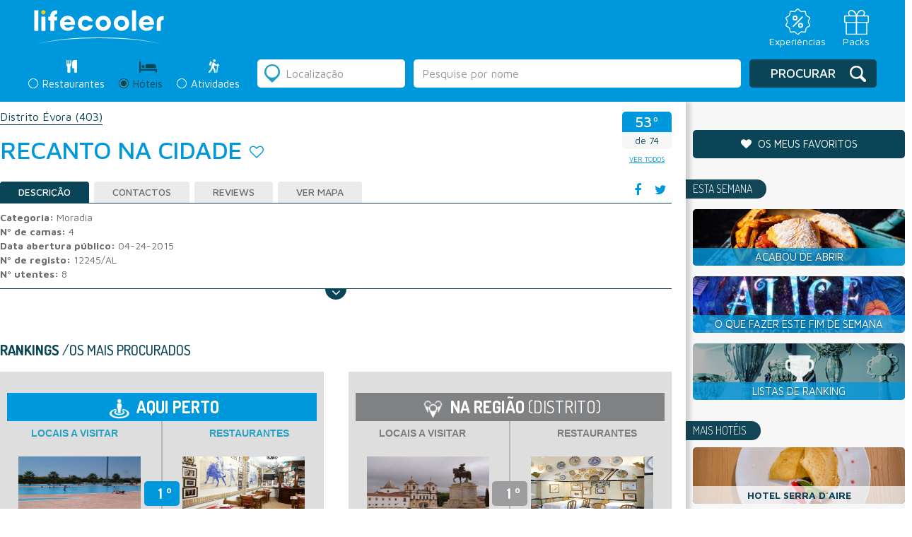

--- FILE ---
content_type: text/html; charset=utf-8
request_url: https://www.google.com/recaptcha/api2/anchor?ar=1&k=6LcTJCcTAAAAAKVnf_yKhoB0zBCEpdmeZRaEda80&co=aHR0cHM6Ly9saWZlY29vbGVyLmNvbTo0NDM.&hl=en&v=PoyoqOPhxBO7pBk68S4YbpHZ&size=normal&anchor-ms=20000&execute-ms=30000&cb=3b01tdc7o4hs
body_size: 49502
content:
<!DOCTYPE HTML><html dir="ltr" lang="en"><head><meta http-equiv="Content-Type" content="text/html; charset=UTF-8">
<meta http-equiv="X-UA-Compatible" content="IE=edge">
<title>reCAPTCHA</title>
<style type="text/css">
/* cyrillic-ext */
@font-face {
  font-family: 'Roboto';
  font-style: normal;
  font-weight: 400;
  font-stretch: 100%;
  src: url(//fonts.gstatic.com/s/roboto/v48/KFO7CnqEu92Fr1ME7kSn66aGLdTylUAMa3GUBHMdazTgWw.woff2) format('woff2');
  unicode-range: U+0460-052F, U+1C80-1C8A, U+20B4, U+2DE0-2DFF, U+A640-A69F, U+FE2E-FE2F;
}
/* cyrillic */
@font-face {
  font-family: 'Roboto';
  font-style: normal;
  font-weight: 400;
  font-stretch: 100%;
  src: url(//fonts.gstatic.com/s/roboto/v48/KFO7CnqEu92Fr1ME7kSn66aGLdTylUAMa3iUBHMdazTgWw.woff2) format('woff2');
  unicode-range: U+0301, U+0400-045F, U+0490-0491, U+04B0-04B1, U+2116;
}
/* greek-ext */
@font-face {
  font-family: 'Roboto';
  font-style: normal;
  font-weight: 400;
  font-stretch: 100%;
  src: url(//fonts.gstatic.com/s/roboto/v48/KFO7CnqEu92Fr1ME7kSn66aGLdTylUAMa3CUBHMdazTgWw.woff2) format('woff2');
  unicode-range: U+1F00-1FFF;
}
/* greek */
@font-face {
  font-family: 'Roboto';
  font-style: normal;
  font-weight: 400;
  font-stretch: 100%;
  src: url(//fonts.gstatic.com/s/roboto/v48/KFO7CnqEu92Fr1ME7kSn66aGLdTylUAMa3-UBHMdazTgWw.woff2) format('woff2');
  unicode-range: U+0370-0377, U+037A-037F, U+0384-038A, U+038C, U+038E-03A1, U+03A3-03FF;
}
/* math */
@font-face {
  font-family: 'Roboto';
  font-style: normal;
  font-weight: 400;
  font-stretch: 100%;
  src: url(//fonts.gstatic.com/s/roboto/v48/KFO7CnqEu92Fr1ME7kSn66aGLdTylUAMawCUBHMdazTgWw.woff2) format('woff2');
  unicode-range: U+0302-0303, U+0305, U+0307-0308, U+0310, U+0312, U+0315, U+031A, U+0326-0327, U+032C, U+032F-0330, U+0332-0333, U+0338, U+033A, U+0346, U+034D, U+0391-03A1, U+03A3-03A9, U+03B1-03C9, U+03D1, U+03D5-03D6, U+03F0-03F1, U+03F4-03F5, U+2016-2017, U+2034-2038, U+203C, U+2040, U+2043, U+2047, U+2050, U+2057, U+205F, U+2070-2071, U+2074-208E, U+2090-209C, U+20D0-20DC, U+20E1, U+20E5-20EF, U+2100-2112, U+2114-2115, U+2117-2121, U+2123-214F, U+2190, U+2192, U+2194-21AE, U+21B0-21E5, U+21F1-21F2, U+21F4-2211, U+2213-2214, U+2216-22FF, U+2308-230B, U+2310, U+2319, U+231C-2321, U+2336-237A, U+237C, U+2395, U+239B-23B7, U+23D0, U+23DC-23E1, U+2474-2475, U+25AF, U+25B3, U+25B7, U+25BD, U+25C1, U+25CA, U+25CC, U+25FB, U+266D-266F, U+27C0-27FF, U+2900-2AFF, U+2B0E-2B11, U+2B30-2B4C, U+2BFE, U+3030, U+FF5B, U+FF5D, U+1D400-1D7FF, U+1EE00-1EEFF;
}
/* symbols */
@font-face {
  font-family: 'Roboto';
  font-style: normal;
  font-weight: 400;
  font-stretch: 100%;
  src: url(//fonts.gstatic.com/s/roboto/v48/KFO7CnqEu92Fr1ME7kSn66aGLdTylUAMaxKUBHMdazTgWw.woff2) format('woff2');
  unicode-range: U+0001-000C, U+000E-001F, U+007F-009F, U+20DD-20E0, U+20E2-20E4, U+2150-218F, U+2190, U+2192, U+2194-2199, U+21AF, U+21E6-21F0, U+21F3, U+2218-2219, U+2299, U+22C4-22C6, U+2300-243F, U+2440-244A, U+2460-24FF, U+25A0-27BF, U+2800-28FF, U+2921-2922, U+2981, U+29BF, U+29EB, U+2B00-2BFF, U+4DC0-4DFF, U+FFF9-FFFB, U+10140-1018E, U+10190-1019C, U+101A0, U+101D0-101FD, U+102E0-102FB, U+10E60-10E7E, U+1D2C0-1D2D3, U+1D2E0-1D37F, U+1F000-1F0FF, U+1F100-1F1AD, U+1F1E6-1F1FF, U+1F30D-1F30F, U+1F315, U+1F31C, U+1F31E, U+1F320-1F32C, U+1F336, U+1F378, U+1F37D, U+1F382, U+1F393-1F39F, U+1F3A7-1F3A8, U+1F3AC-1F3AF, U+1F3C2, U+1F3C4-1F3C6, U+1F3CA-1F3CE, U+1F3D4-1F3E0, U+1F3ED, U+1F3F1-1F3F3, U+1F3F5-1F3F7, U+1F408, U+1F415, U+1F41F, U+1F426, U+1F43F, U+1F441-1F442, U+1F444, U+1F446-1F449, U+1F44C-1F44E, U+1F453, U+1F46A, U+1F47D, U+1F4A3, U+1F4B0, U+1F4B3, U+1F4B9, U+1F4BB, U+1F4BF, U+1F4C8-1F4CB, U+1F4D6, U+1F4DA, U+1F4DF, U+1F4E3-1F4E6, U+1F4EA-1F4ED, U+1F4F7, U+1F4F9-1F4FB, U+1F4FD-1F4FE, U+1F503, U+1F507-1F50B, U+1F50D, U+1F512-1F513, U+1F53E-1F54A, U+1F54F-1F5FA, U+1F610, U+1F650-1F67F, U+1F687, U+1F68D, U+1F691, U+1F694, U+1F698, U+1F6AD, U+1F6B2, U+1F6B9-1F6BA, U+1F6BC, U+1F6C6-1F6CF, U+1F6D3-1F6D7, U+1F6E0-1F6EA, U+1F6F0-1F6F3, U+1F6F7-1F6FC, U+1F700-1F7FF, U+1F800-1F80B, U+1F810-1F847, U+1F850-1F859, U+1F860-1F887, U+1F890-1F8AD, U+1F8B0-1F8BB, U+1F8C0-1F8C1, U+1F900-1F90B, U+1F93B, U+1F946, U+1F984, U+1F996, U+1F9E9, U+1FA00-1FA6F, U+1FA70-1FA7C, U+1FA80-1FA89, U+1FA8F-1FAC6, U+1FACE-1FADC, U+1FADF-1FAE9, U+1FAF0-1FAF8, U+1FB00-1FBFF;
}
/* vietnamese */
@font-face {
  font-family: 'Roboto';
  font-style: normal;
  font-weight: 400;
  font-stretch: 100%;
  src: url(//fonts.gstatic.com/s/roboto/v48/KFO7CnqEu92Fr1ME7kSn66aGLdTylUAMa3OUBHMdazTgWw.woff2) format('woff2');
  unicode-range: U+0102-0103, U+0110-0111, U+0128-0129, U+0168-0169, U+01A0-01A1, U+01AF-01B0, U+0300-0301, U+0303-0304, U+0308-0309, U+0323, U+0329, U+1EA0-1EF9, U+20AB;
}
/* latin-ext */
@font-face {
  font-family: 'Roboto';
  font-style: normal;
  font-weight: 400;
  font-stretch: 100%;
  src: url(//fonts.gstatic.com/s/roboto/v48/KFO7CnqEu92Fr1ME7kSn66aGLdTylUAMa3KUBHMdazTgWw.woff2) format('woff2');
  unicode-range: U+0100-02BA, U+02BD-02C5, U+02C7-02CC, U+02CE-02D7, U+02DD-02FF, U+0304, U+0308, U+0329, U+1D00-1DBF, U+1E00-1E9F, U+1EF2-1EFF, U+2020, U+20A0-20AB, U+20AD-20C0, U+2113, U+2C60-2C7F, U+A720-A7FF;
}
/* latin */
@font-face {
  font-family: 'Roboto';
  font-style: normal;
  font-weight: 400;
  font-stretch: 100%;
  src: url(//fonts.gstatic.com/s/roboto/v48/KFO7CnqEu92Fr1ME7kSn66aGLdTylUAMa3yUBHMdazQ.woff2) format('woff2');
  unicode-range: U+0000-00FF, U+0131, U+0152-0153, U+02BB-02BC, U+02C6, U+02DA, U+02DC, U+0304, U+0308, U+0329, U+2000-206F, U+20AC, U+2122, U+2191, U+2193, U+2212, U+2215, U+FEFF, U+FFFD;
}
/* cyrillic-ext */
@font-face {
  font-family: 'Roboto';
  font-style: normal;
  font-weight: 500;
  font-stretch: 100%;
  src: url(//fonts.gstatic.com/s/roboto/v48/KFO7CnqEu92Fr1ME7kSn66aGLdTylUAMa3GUBHMdazTgWw.woff2) format('woff2');
  unicode-range: U+0460-052F, U+1C80-1C8A, U+20B4, U+2DE0-2DFF, U+A640-A69F, U+FE2E-FE2F;
}
/* cyrillic */
@font-face {
  font-family: 'Roboto';
  font-style: normal;
  font-weight: 500;
  font-stretch: 100%;
  src: url(//fonts.gstatic.com/s/roboto/v48/KFO7CnqEu92Fr1ME7kSn66aGLdTylUAMa3iUBHMdazTgWw.woff2) format('woff2');
  unicode-range: U+0301, U+0400-045F, U+0490-0491, U+04B0-04B1, U+2116;
}
/* greek-ext */
@font-face {
  font-family: 'Roboto';
  font-style: normal;
  font-weight: 500;
  font-stretch: 100%;
  src: url(//fonts.gstatic.com/s/roboto/v48/KFO7CnqEu92Fr1ME7kSn66aGLdTylUAMa3CUBHMdazTgWw.woff2) format('woff2');
  unicode-range: U+1F00-1FFF;
}
/* greek */
@font-face {
  font-family: 'Roboto';
  font-style: normal;
  font-weight: 500;
  font-stretch: 100%;
  src: url(//fonts.gstatic.com/s/roboto/v48/KFO7CnqEu92Fr1ME7kSn66aGLdTylUAMa3-UBHMdazTgWw.woff2) format('woff2');
  unicode-range: U+0370-0377, U+037A-037F, U+0384-038A, U+038C, U+038E-03A1, U+03A3-03FF;
}
/* math */
@font-face {
  font-family: 'Roboto';
  font-style: normal;
  font-weight: 500;
  font-stretch: 100%;
  src: url(//fonts.gstatic.com/s/roboto/v48/KFO7CnqEu92Fr1ME7kSn66aGLdTylUAMawCUBHMdazTgWw.woff2) format('woff2');
  unicode-range: U+0302-0303, U+0305, U+0307-0308, U+0310, U+0312, U+0315, U+031A, U+0326-0327, U+032C, U+032F-0330, U+0332-0333, U+0338, U+033A, U+0346, U+034D, U+0391-03A1, U+03A3-03A9, U+03B1-03C9, U+03D1, U+03D5-03D6, U+03F0-03F1, U+03F4-03F5, U+2016-2017, U+2034-2038, U+203C, U+2040, U+2043, U+2047, U+2050, U+2057, U+205F, U+2070-2071, U+2074-208E, U+2090-209C, U+20D0-20DC, U+20E1, U+20E5-20EF, U+2100-2112, U+2114-2115, U+2117-2121, U+2123-214F, U+2190, U+2192, U+2194-21AE, U+21B0-21E5, U+21F1-21F2, U+21F4-2211, U+2213-2214, U+2216-22FF, U+2308-230B, U+2310, U+2319, U+231C-2321, U+2336-237A, U+237C, U+2395, U+239B-23B7, U+23D0, U+23DC-23E1, U+2474-2475, U+25AF, U+25B3, U+25B7, U+25BD, U+25C1, U+25CA, U+25CC, U+25FB, U+266D-266F, U+27C0-27FF, U+2900-2AFF, U+2B0E-2B11, U+2B30-2B4C, U+2BFE, U+3030, U+FF5B, U+FF5D, U+1D400-1D7FF, U+1EE00-1EEFF;
}
/* symbols */
@font-face {
  font-family: 'Roboto';
  font-style: normal;
  font-weight: 500;
  font-stretch: 100%;
  src: url(//fonts.gstatic.com/s/roboto/v48/KFO7CnqEu92Fr1ME7kSn66aGLdTylUAMaxKUBHMdazTgWw.woff2) format('woff2');
  unicode-range: U+0001-000C, U+000E-001F, U+007F-009F, U+20DD-20E0, U+20E2-20E4, U+2150-218F, U+2190, U+2192, U+2194-2199, U+21AF, U+21E6-21F0, U+21F3, U+2218-2219, U+2299, U+22C4-22C6, U+2300-243F, U+2440-244A, U+2460-24FF, U+25A0-27BF, U+2800-28FF, U+2921-2922, U+2981, U+29BF, U+29EB, U+2B00-2BFF, U+4DC0-4DFF, U+FFF9-FFFB, U+10140-1018E, U+10190-1019C, U+101A0, U+101D0-101FD, U+102E0-102FB, U+10E60-10E7E, U+1D2C0-1D2D3, U+1D2E0-1D37F, U+1F000-1F0FF, U+1F100-1F1AD, U+1F1E6-1F1FF, U+1F30D-1F30F, U+1F315, U+1F31C, U+1F31E, U+1F320-1F32C, U+1F336, U+1F378, U+1F37D, U+1F382, U+1F393-1F39F, U+1F3A7-1F3A8, U+1F3AC-1F3AF, U+1F3C2, U+1F3C4-1F3C6, U+1F3CA-1F3CE, U+1F3D4-1F3E0, U+1F3ED, U+1F3F1-1F3F3, U+1F3F5-1F3F7, U+1F408, U+1F415, U+1F41F, U+1F426, U+1F43F, U+1F441-1F442, U+1F444, U+1F446-1F449, U+1F44C-1F44E, U+1F453, U+1F46A, U+1F47D, U+1F4A3, U+1F4B0, U+1F4B3, U+1F4B9, U+1F4BB, U+1F4BF, U+1F4C8-1F4CB, U+1F4D6, U+1F4DA, U+1F4DF, U+1F4E3-1F4E6, U+1F4EA-1F4ED, U+1F4F7, U+1F4F9-1F4FB, U+1F4FD-1F4FE, U+1F503, U+1F507-1F50B, U+1F50D, U+1F512-1F513, U+1F53E-1F54A, U+1F54F-1F5FA, U+1F610, U+1F650-1F67F, U+1F687, U+1F68D, U+1F691, U+1F694, U+1F698, U+1F6AD, U+1F6B2, U+1F6B9-1F6BA, U+1F6BC, U+1F6C6-1F6CF, U+1F6D3-1F6D7, U+1F6E0-1F6EA, U+1F6F0-1F6F3, U+1F6F7-1F6FC, U+1F700-1F7FF, U+1F800-1F80B, U+1F810-1F847, U+1F850-1F859, U+1F860-1F887, U+1F890-1F8AD, U+1F8B0-1F8BB, U+1F8C0-1F8C1, U+1F900-1F90B, U+1F93B, U+1F946, U+1F984, U+1F996, U+1F9E9, U+1FA00-1FA6F, U+1FA70-1FA7C, U+1FA80-1FA89, U+1FA8F-1FAC6, U+1FACE-1FADC, U+1FADF-1FAE9, U+1FAF0-1FAF8, U+1FB00-1FBFF;
}
/* vietnamese */
@font-face {
  font-family: 'Roboto';
  font-style: normal;
  font-weight: 500;
  font-stretch: 100%;
  src: url(//fonts.gstatic.com/s/roboto/v48/KFO7CnqEu92Fr1ME7kSn66aGLdTylUAMa3OUBHMdazTgWw.woff2) format('woff2');
  unicode-range: U+0102-0103, U+0110-0111, U+0128-0129, U+0168-0169, U+01A0-01A1, U+01AF-01B0, U+0300-0301, U+0303-0304, U+0308-0309, U+0323, U+0329, U+1EA0-1EF9, U+20AB;
}
/* latin-ext */
@font-face {
  font-family: 'Roboto';
  font-style: normal;
  font-weight: 500;
  font-stretch: 100%;
  src: url(//fonts.gstatic.com/s/roboto/v48/KFO7CnqEu92Fr1ME7kSn66aGLdTylUAMa3KUBHMdazTgWw.woff2) format('woff2');
  unicode-range: U+0100-02BA, U+02BD-02C5, U+02C7-02CC, U+02CE-02D7, U+02DD-02FF, U+0304, U+0308, U+0329, U+1D00-1DBF, U+1E00-1E9F, U+1EF2-1EFF, U+2020, U+20A0-20AB, U+20AD-20C0, U+2113, U+2C60-2C7F, U+A720-A7FF;
}
/* latin */
@font-face {
  font-family: 'Roboto';
  font-style: normal;
  font-weight: 500;
  font-stretch: 100%;
  src: url(//fonts.gstatic.com/s/roboto/v48/KFO7CnqEu92Fr1ME7kSn66aGLdTylUAMa3yUBHMdazQ.woff2) format('woff2');
  unicode-range: U+0000-00FF, U+0131, U+0152-0153, U+02BB-02BC, U+02C6, U+02DA, U+02DC, U+0304, U+0308, U+0329, U+2000-206F, U+20AC, U+2122, U+2191, U+2193, U+2212, U+2215, U+FEFF, U+FFFD;
}
/* cyrillic-ext */
@font-face {
  font-family: 'Roboto';
  font-style: normal;
  font-weight: 900;
  font-stretch: 100%;
  src: url(//fonts.gstatic.com/s/roboto/v48/KFO7CnqEu92Fr1ME7kSn66aGLdTylUAMa3GUBHMdazTgWw.woff2) format('woff2');
  unicode-range: U+0460-052F, U+1C80-1C8A, U+20B4, U+2DE0-2DFF, U+A640-A69F, U+FE2E-FE2F;
}
/* cyrillic */
@font-face {
  font-family: 'Roboto';
  font-style: normal;
  font-weight: 900;
  font-stretch: 100%;
  src: url(//fonts.gstatic.com/s/roboto/v48/KFO7CnqEu92Fr1ME7kSn66aGLdTylUAMa3iUBHMdazTgWw.woff2) format('woff2');
  unicode-range: U+0301, U+0400-045F, U+0490-0491, U+04B0-04B1, U+2116;
}
/* greek-ext */
@font-face {
  font-family: 'Roboto';
  font-style: normal;
  font-weight: 900;
  font-stretch: 100%;
  src: url(//fonts.gstatic.com/s/roboto/v48/KFO7CnqEu92Fr1ME7kSn66aGLdTylUAMa3CUBHMdazTgWw.woff2) format('woff2');
  unicode-range: U+1F00-1FFF;
}
/* greek */
@font-face {
  font-family: 'Roboto';
  font-style: normal;
  font-weight: 900;
  font-stretch: 100%;
  src: url(//fonts.gstatic.com/s/roboto/v48/KFO7CnqEu92Fr1ME7kSn66aGLdTylUAMa3-UBHMdazTgWw.woff2) format('woff2');
  unicode-range: U+0370-0377, U+037A-037F, U+0384-038A, U+038C, U+038E-03A1, U+03A3-03FF;
}
/* math */
@font-face {
  font-family: 'Roboto';
  font-style: normal;
  font-weight: 900;
  font-stretch: 100%;
  src: url(//fonts.gstatic.com/s/roboto/v48/KFO7CnqEu92Fr1ME7kSn66aGLdTylUAMawCUBHMdazTgWw.woff2) format('woff2');
  unicode-range: U+0302-0303, U+0305, U+0307-0308, U+0310, U+0312, U+0315, U+031A, U+0326-0327, U+032C, U+032F-0330, U+0332-0333, U+0338, U+033A, U+0346, U+034D, U+0391-03A1, U+03A3-03A9, U+03B1-03C9, U+03D1, U+03D5-03D6, U+03F0-03F1, U+03F4-03F5, U+2016-2017, U+2034-2038, U+203C, U+2040, U+2043, U+2047, U+2050, U+2057, U+205F, U+2070-2071, U+2074-208E, U+2090-209C, U+20D0-20DC, U+20E1, U+20E5-20EF, U+2100-2112, U+2114-2115, U+2117-2121, U+2123-214F, U+2190, U+2192, U+2194-21AE, U+21B0-21E5, U+21F1-21F2, U+21F4-2211, U+2213-2214, U+2216-22FF, U+2308-230B, U+2310, U+2319, U+231C-2321, U+2336-237A, U+237C, U+2395, U+239B-23B7, U+23D0, U+23DC-23E1, U+2474-2475, U+25AF, U+25B3, U+25B7, U+25BD, U+25C1, U+25CA, U+25CC, U+25FB, U+266D-266F, U+27C0-27FF, U+2900-2AFF, U+2B0E-2B11, U+2B30-2B4C, U+2BFE, U+3030, U+FF5B, U+FF5D, U+1D400-1D7FF, U+1EE00-1EEFF;
}
/* symbols */
@font-face {
  font-family: 'Roboto';
  font-style: normal;
  font-weight: 900;
  font-stretch: 100%;
  src: url(//fonts.gstatic.com/s/roboto/v48/KFO7CnqEu92Fr1ME7kSn66aGLdTylUAMaxKUBHMdazTgWw.woff2) format('woff2');
  unicode-range: U+0001-000C, U+000E-001F, U+007F-009F, U+20DD-20E0, U+20E2-20E4, U+2150-218F, U+2190, U+2192, U+2194-2199, U+21AF, U+21E6-21F0, U+21F3, U+2218-2219, U+2299, U+22C4-22C6, U+2300-243F, U+2440-244A, U+2460-24FF, U+25A0-27BF, U+2800-28FF, U+2921-2922, U+2981, U+29BF, U+29EB, U+2B00-2BFF, U+4DC0-4DFF, U+FFF9-FFFB, U+10140-1018E, U+10190-1019C, U+101A0, U+101D0-101FD, U+102E0-102FB, U+10E60-10E7E, U+1D2C0-1D2D3, U+1D2E0-1D37F, U+1F000-1F0FF, U+1F100-1F1AD, U+1F1E6-1F1FF, U+1F30D-1F30F, U+1F315, U+1F31C, U+1F31E, U+1F320-1F32C, U+1F336, U+1F378, U+1F37D, U+1F382, U+1F393-1F39F, U+1F3A7-1F3A8, U+1F3AC-1F3AF, U+1F3C2, U+1F3C4-1F3C6, U+1F3CA-1F3CE, U+1F3D4-1F3E0, U+1F3ED, U+1F3F1-1F3F3, U+1F3F5-1F3F7, U+1F408, U+1F415, U+1F41F, U+1F426, U+1F43F, U+1F441-1F442, U+1F444, U+1F446-1F449, U+1F44C-1F44E, U+1F453, U+1F46A, U+1F47D, U+1F4A3, U+1F4B0, U+1F4B3, U+1F4B9, U+1F4BB, U+1F4BF, U+1F4C8-1F4CB, U+1F4D6, U+1F4DA, U+1F4DF, U+1F4E3-1F4E6, U+1F4EA-1F4ED, U+1F4F7, U+1F4F9-1F4FB, U+1F4FD-1F4FE, U+1F503, U+1F507-1F50B, U+1F50D, U+1F512-1F513, U+1F53E-1F54A, U+1F54F-1F5FA, U+1F610, U+1F650-1F67F, U+1F687, U+1F68D, U+1F691, U+1F694, U+1F698, U+1F6AD, U+1F6B2, U+1F6B9-1F6BA, U+1F6BC, U+1F6C6-1F6CF, U+1F6D3-1F6D7, U+1F6E0-1F6EA, U+1F6F0-1F6F3, U+1F6F7-1F6FC, U+1F700-1F7FF, U+1F800-1F80B, U+1F810-1F847, U+1F850-1F859, U+1F860-1F887, U+1F890-1F8AD, U+1F8B0-1F8BB, U+1F8C0-1F8C1, U+1F900-1F90B, U+1F93B, U+1F946, U+1F984, U+1F996, U+1F9E9, U+1FA00-1FA6F, U+1FA70-1FA7C, U+1FA80-1FA89, U+1FA8F-1FAC6, U+1FACE-1FADC, U+1FADF-1FAE9, U+1FAF0-1FAF8, U+1FB00-1FBFF;
}
/* vietnamese */
@font-face {
  font-family: 'Roboto';
  font-style: normal;
  font-weight: 900;
  font-stretch: 100%;
  src: url(//fonts.gstatic.com/s/roboto/v48/KFO7CnqEu92Fr1ME7kSn66aGLdTylUAMa3OUBHMdazTgWw.woff2) format('woff2');
  unicode-range: U+0102-0103, U+0110-0111, U+0128-0129, U+0168-0169, U+01A0-01A1, U+01AF-01B0, U+0300-0301, U+0303-0304, U+0308-0309, U+0323, U+0329, U+1EA0-1EF9, U+20AB;
}
/* latin-ext */
@font-face {
  font-family: 'Roboto';
  font-style: normal;
  font-weight: 900;
  font-stretch: 100%;
  src: url(//fonts.gstatic.com/s/roboto/v48/KFO7CnqEu92Fr1ME7kSn66aGLdTylUAMa3KUBHMdazTgWw.woff2) format('woff2');
  unicode-range: U+0100-02BA, U+02BD-02C5, U+02C7-02CC, U+02CE-02D7, U+02DD-02FF, U+0304, U+0308, U+0329, U+1D00-1DBF, U+1E00-1E9F, U+1EF2-1EFF, U+2020, U+20A0-20AB, U+20AD-20C0, U+2113, U+2C60-2C7F, U+A720-A7FF;
}
/* latin */
@font-face {
  font-family: 'Roboto';
  font-style: normal;
  font-weight: 900;
  font-stretch: 100%;
  src: url(//fonts.gstatic.com/s/roboto/v48/KFO7CnqEu92Fr1ME7kSn66aGLdTylUAMa3yUBHMdazQ.woff2) format('woff2');
  unicode-range: U+0000-00FF, U+0131, U+0152-0153, U+02BB-02BC, U+02C6, U+02DA, U+02DC, U+0304, U+0308, U+0329, U+2000-206F, U+20AC, U+2122, U+2191, U+2193, U+2212, U+2215, U+FEFF, U+FFFD;
}

</style>
<link rel="stylesheet" type="text/css" href="https://www.gstatic.com/recaptcha/releases/PoyoqOPhxBO7pBk68S4YbpHZ/styles__ltr.css">
<script nonce="yuI1msHGEu8WbIqP5LsTfg" type="text/javascript">window['__recaptcha_api'] = 'https://www.google.com/recaptcha/api2/';</script>
<script type="text/javascript" src="https://www.gstatic.com/recaptcha/releases/PoyoqOPhxBO7pBk68S4YbpHZ/recaptcha__en.js" nonce="yuI1msHGEu8WbIqP5LsTfg">
      
    </script></head>
<body><div id="rc-anchor-alert" class="rc-anchor-alert"></div>
<input type="hidden" id="recaptcha-token" value="[base64]">
<script type="text/javascript" nonce="yuI1msHGEu8WbIqP5LsTfg">
      recaptcha.anchor.Main.init("[\x22ainput\x22,[\x22bgdata\x22,\x22\x22,\[base64]/[base64]/[base64]/bmV3IHJbeF0oY1swXSk6RT09Mj9uZXcgclt4XShjWzBdLGNbMV0pOkU9PTM/bmV3IHJbeF0oY1swXSxjWzFdLGNbMl0pOkU9PTQ/[base64]/[base64]/[base64]/[base64]/[base64]/[base64]/[base64]/[base64]\x22,\[base64]\\u003d\x22,\x22al8gwp/CpMOmC8KuecKJW2sAw6DCjyURNhY/wrvCswzDqMKVw6TDhX7CnsOcOTbCmcKIDMKzwonCnEhtZMKjM8ORXsKvCsOrw4jCpE/CtsKEfGUAwpl9G8OAJHMDCsKCPcOlw6TDqsKSw5HCkMOGCcKAUyF1w7jCgsK0w6Z8wpTDjEbCksOrwpDCqUnCmRzDkEwkw7fCsVV6w6bClQzDlWdPwrfDtFnDuMOIW2XCucOnwqd+ZcKpNEMPAsKQw41jw43DicKAw4bCkR8lW8Okw5jDuMK9wrx1woQ/RMK7SEvDv2LDqcKZwo/CisKFwqJFwrTDh0vCoCnCtsKaw4BrflVYe3zCsm7CiAzCr8K5wozDmcOlHsOuTsOXwokHOMKvwpBLw7hBwoBOwrNOO8Ozw7/CpiHClMK7RXcXGcKLwpbDtBNpwoNgbMKnAsOnWgjCgXRzLlPCugdbw5YUW8KaE8KDw4XDjW3ClQvDusK7ecOEwr7CpW/CjmjCsEPCrw5aKsKmwrHCnCUhwq9fw6zCoVlADVYOBA06wrjDozbDisOZSh7CscOqWBdFwqw9wqNVwqtgwr3DlkIJw7LDpiXCn8OvB3/CsC4ZwozClDgFA0TCrAYucMOEWWLCgHEVw5TDqsKkwqkndVbCnWcLM8KrBcOvwoTDlArCuFDDqMO2RMKcw7XCocO7w7VbIR/DuMKdRMKhw6RXKsOdw5sHwo7Cm8KOBMKRw4UHw70Rf8OWRWTCs8O+wrBNw4zCqsKWw6fDh8O7LCHDnsKHMi/CpV7CjFjClMKtw5cGesOhcXZfJThcJ0EXw53CoSENw5bDqmrDosOGwp8Sw5zCpW4fFxfDuE8zPVPDiBAlw4oPDSPCpcOdwo/CnyxYw5B1w6DDl8KLwpPCt3HCicOYwroPwoDCtcO9aMKSEA0Aw7sxBcKzRsK/Xi5zcMKkwp/Ciz3Dmlpfw5pRI8KIw73Dn8OSw4RDWMOnw7PCuULCnn8UQ2Q6w4tnAkHCrsK9w7FyIihIRGEdwpt3w4wAAcKRDC9VwoMow7tiVgDDvMOxwqdFw4TDjnJeXsOrb21/SsOVw6/[base64]/ChCE7NMO+McOuwpLCjlYhwrnDl03DoXbCuW3DhAzDph3DqcKowro0ccKUelTDmBbCvcOKd8OrfkTDoErChHPDmT/CgMK+DAtHwrB3w5XDpcKLw4TDpVPCl8O7w6HCp8OSJDfCnwfDicOWCsKmW8OdXsKHUMK0wrLDkcOZw7kcV2/Cig/DusOuTcKKwonCkMOxInA/QcOSw41uSClUwqheAj3CqMODZ8KUwq8sWcKZw6cDwo7DmsK+w7DDicORwqPCqsORR3TCkxcXwp7DukrCnFPCusKQP8OUw7Z6KMKDw451fMOew6lde1Y2w7piwoHCqcKGw4/Dm8OVcCItSMOOwpvCunrCrcOzbMKCwp3DvsOSw6LCqxjDlsODwqVdZ8ONCH8lB8OIFEfDmgIweMO8NcKIwqlqLMOVwq/ClDUEDHdcw54AwpbDkMOqwozDssK7bStWYMKlw5IBwqXCq3drTMKzwp7DpcOlPz9UOsOJw69jwqnCiMK7FEbCmmzCp8Kxw40uw6HDvcKsdsKsEjLDmsOtFGjCucO/wqrChcKcw7B1woTCqsKyfMKbfMKfQ1HDq8OrWcKtwr8dYF1ow4TDvMKCCm8ZQ8OCw4Ywwp3CvsOFBMOew6gRwoEAPxZbw4AKw41AFCEfw6sswpbCusK/woPCiMODN0fDoEDDvsOCw4s/wrBUwoRMwpoXw7hiwqbDvcOkQ8KDbsOvaWMmwonCncKgw7vCp8Ojw6R8w5zDgsO2aSZsGsOAKcOZMxUHwoDDusOONcO1VjAPwq/Ch2bCvmR+CsKgERlOwprDh8KvwqTDnlhfw5sDwqrDlHbCnC3CgcOpwoDCjylGS8O7woTCtQ3ClyYYwrxhwr/DnsK/BHo1wp0iw6jDsMKbw4RoJDPDlMOpDsK6MMKXBjkqQQ9NPcO7w5lEEQnDl8Ozc8OePsOrwrPCqsOKw7dqdcKjVsKSF2MRbMK/[base64]/CssKmwoPDmnrDsXx9wqdZGl8sSGQDwr02wqLCn0VkMcKXw5peccKUw5LCpMOewpLDiCpXwogkw4kOw5lRZhHDsRA9A8KBwoPDgCDDuxVPH2HCm8OVLMOAw5vDs37Chmdsw6k3wpnCuBzDminCh8OQOMOuwrQYBHzCv8OHO8KkSMKnccOSdsO0OcKAw4/CgHFNw6BiVXAjwqNxwpIwJXMcKMK1acO2w5jDksKaPHTCmRJxUhXDpDXDrXbCjsKKRsKXf3rDsStrVMKxwqHDrMKOw7obdFVPwoQ0QQjCv153wqFRw5tuwobCmV/DvsO9wqjDuX3DjVlqwonDlsK6VcOyNGPDocKJw4RnwrLDo0wwTMOKNcKjwpA6w5YDwrsXI8K6UR5VwonCvsKxw7rCsBLDgsKGwpMMw64QS2I8wpgdCVFkfcOCw4LDlg/[base64]/DucOFwrjDncO9TsKYw7/DtcOpwrTDjExYT0rChsOeW8KTwrFzWGUjw5F7DFbDjsOfw7HDoMO+HHbCvQDDuEDCm8OkwqAhCgHDm8OLwrZzw4HDl1wIIMKhwqs2LB3CqFZRwrTCscOnJcKUbcK1w4gdCcOMw6LDq8O2w5IsdcK3w6zDvwBrfMKmwq/Cj1fCm8KSCXpOesO6HcK/[base64]/CsAoZw7A2w53CsMKyZ8KNTUMXwq7CgDIPVU9iYCwYw6teZMKtw6nDqTnCnnXCp0E6CcO9JsKTw4nDusK5HD7DpcKWQFHDhMOXS8KNCH0BG8Orw5PDtMK/wr3DvSLDvcOWO8Kxw4jDiMKwb8KME8KTw6tzPzArw6zCiwLCrcKeUBXDsUzCmz0RwpvDsm5qPMKjw4/CtlnCuE1jw5EMw7DCkU/[base64]/Ct8OISilFfz7DnxB/wrXDscKiw7knWWXDihMAw5hxGMK8w57CqzJDw49UBsOpwqwbw4cPcSgSwoMbEDE5IQvCjMOlw6Y/w7TCqnpvW8K8RcK0w6RTDDnDnhpdwqB2RsOtw64KKmPDssKCwoYoey0twrHCrwsxDV9awptOT8KPbcO+DGVzfsOoBzLDonLDvAk2NFN5RcOQwqHCs29VwrsEHHJ3woFDRhzCkU/DncKTWU9jNcO+IcO7w54nwqzDpcOzY0x8wp/Cmk5zwqs7CsOjVSk4digkAcKvw4PChcOIwofClcOHw6RYwptEEBvDo8KbSkvCnxB3wr5jUcK1wrjCiMKDwobDvcO0w4IOwpcEwqbDnsOKdMO/wpjCrQ98FVjDncOlw7RQwoplwqoDw6zCrhU+HQFLLWp1aMOELcOtU8KfwqXCv8OXaMOew7ZJwqF7w5UUHQfDsDxPSEHCqC3CrMKlw5TCs19rWsOdw4nCm8ODRcOEw6fCihBjw6LCq3YJw4g4JMO6V27DvWttRMOTCMKsLsKrw5gawpwOUMOmw5jCvMONF1/DtcKdwpzCusKSw75VwoMJU087wpPDuiIhFcKiR8K/[base64]/TMOMw6zDjsOiw5HCusK3dGLCiArDqcOxesKbw4VUwpfCpsOpw5pww69JeR0EwqzCjsKNFsOiwp8bw5HDm1zDlBPCqMK+wrLDhsOOWsOBwowwwq3CpcO2wqNtwpvDhXbDrA7CsnY9woLCu0DDqBNHUMKcYMO6w69Sw4/DgMOLTcK/VFByccK8w5XDtcOiwozDqMKcw5HDmMOzOMKGQzTCgFLDg8KiwpnCkcOAw7zDlsKnDMOOw4MGdkkxNlLDgsKpNsOowpwpw7pAw4fCgMKVwq0+wqbDgMKBVsKcwoN0w5QdPcOGfybCnGDCnX1pw6rChcK5FSPCslAXEzbCmMKXMcOewq9ew6HDjMOwJCZ+HsOENGlLT8O/SSDCoSRTw4bDsHJkw5rDiR7CqQFGw6YFwrjDk8OAwqHCrBMuTcOGcsKVSwcGRyPCn03CqMOpwqTCpwB3w4LCkMKpG8KuH8Owd8KlwqbCn1jDnsOuw4FPw6EywpHCiSXCoSUpFMOow6LDosKjwqMuT8OEwojCt8OaNzbDiTXDuj/DuX8keG/Do8OrwpARDDrDh0lbNV4CwqtGw7PDrThpd8Knw4wgZcKgRBoqw5sARMKXw4UuwrVUIkpOTsOswpVqVmzDssK0JcK+w4cZWMOTwpk/LVnDhXDDjALDjjLCgHFuw6dyHMO9wolnwp4rTm3CqcO5McKBw5vDj1HDuBVcw5LCt3fDpknDucOZw6zCjWkIYVvDn8O1wpFGwqh9CsKnEUTCisKDwqnCsyQNBCjDnMOmw7NWI1zCrsOGwpZTw6/Dl8OSVFJAaMKbw7hawqnDjcOSHMKvw7TClMKbw6hKQHNKw43CjTTCrsOJwqLCvcKDEMOXw6/Ckmpyw7jCj3cfwpXCvXg3wqMtwofDllkcwrU/[base64]/HcKqe8O0dGZ8wpzDlsOHwpfDkMOvIcOyw6fDssOgXsK7IE/DvW3DnjbCukfDv8OjwrrDg8OOw4nCjCoeGTcnVMK9w6LCtilRwoxSSy3DpTfDl8O2wrfCqDLDtVvDp8KQw57CgcOcw7/[base64]/[base64]/Dk8KJbChtw7/ChEbCk8OdwpYcHcO9wo/Cq8KudgLDk8K5FlfDnh16wqHCvTtZw5lowr9xwo5mw6DCnMOQQsOtwrNZaRM5VcOjw4JLwrwXeyJbMwzDl1rCq2x3wp/Dnj12SnoFw5Vmw7zCt8K5dsKYwo/DpsKGO8OhasO8wrMswqnCoEJawplZwqtqEcKVw4HCnsO6U37CoMOJwp5QP8O4wqPCg8KeEsOtwqluai7Dr3c6w5vCrRLDk8K4GsOCNBJTwrHChQQbwrw8bcO1AxDDssKjw4R+wqjCj8K3CcKgw7lGacK6CcOCwqQKw652w7nCtMK7wqYkw4/CusKHwrDDoMKhFcO0w7M0QUtKccKnUlzCkWrCvC7Dp8KnYUonwo0gw64Vw4XDkjJ8w6vCvsK/w7MjHMODwrbDiARvwrhLUF/CqEUGw4BuOABJcyrCvDlBYFVrwpNnw6Vvw5nCoMOkw5HDkj/DhStXwrbCqUJmdxzCvsOwc0EAw5p3QhDCksORwo3DvkfDvcKHwqJQw5HDhsOBFMKtw4krw7XDt8OmXsKbOcKew6PCkSHCk8OsV8Kqw452w4wMesKOw79bwqcPw4bDsxTDqkDDmCpPPcKpY8KUCMKrwq8qQWFVLMKucHfCvwpdWcK6w79HXwVzwq/[base64]/DqMOXAsKoQcOoHjMZw4BwwpXCoiJFV8O/[base64]/[base64]/ShRGw4cvKVHCpsKxwo5Fwqghwr7DvMKrw78MwpdAwoHDjMKrw5fCj2DDo8KLdzFrLkFNwrVfwqd0Q8KQw4bDhGVfMArDs8OWwr55wpdzZMKIw5YwIFbCsl5Rwp8ow43ChDPDrg0Pw6/DmXrCnDnDtsO+w6k7NAkZw7BiNcKAZMKEw6nCgXnCvQ/CmxTDk8Oyw4/DrsKVf8OrKsOyw6BdwpgZFXNWXcOCDcO7wosSdXIyL3IlaMO2BjMjDj/[base64]/[base64]/ClR9JKsO/wp4Fw6N3woVYwqXCscOAwpgsWEhLPsKhw44STMKFe8OHFRnDoE4Jw77CgX/DrsK0THPDlcO0wpzCtHQUwpbCi8K7c8OlwqnDsEwuEifChsKFw5zCkcK8FSl3Q0kvV8KTw6vCnMKiw7rDgE3DlgDCmcKRw5/Du35RbcKKa8O2Qllzf8ObwqJhwr5OSCrDmsO+eWFNAMKTw6PClBh4wqo3LG5gXWDCkz/ClcKPw5XCtMOIPFfDnMKhw63DisKuEghKKVzClMOIanvDsgQJwrFfw4d3LF3DlsOow7tWFU1mFcKXw5hhIMK9w4UnGVcmJnfCggQZX8K0w7ZRwqbDuCTDu8KGwpc6V8K6OyVxCxR/[base64]/QMO4w455w4rCjiDCpQN8DMOmwqLCvMK6w5LDhcOgw6XDvcKnw5/CnMKCw75Jw41IHcOjbMKIw6xBw6LDti0LKGsfNcKnKjxYPsKFN37CtgtjDwhwwr3CkcK9w7jCqMKvNcObcMKfJnZewpYlwqnCg0ovacKlU17DpFnCg8K0MV/Cq8KQHsOsfAJ3PcODLcKVGnfDhCNNwrguw5wdeMK/w5LDm8Kjw5/ChcKQwohawq50w5rDnlPDl8Opw4XCvBHCmcOEwq8kQ8KvLx3Ch8O6HsKRQsORwqLCnDPCq8KkTsK/[base64]/w60pE8KAd8OlRRssRlfDmMOYJRE1woVSw7I1MsKSdQYNw4rDpSZXwrjCmWAEwpnCksKhUgpkfWE3NSM0w5/DiMO8wogcwpDDiWPDqcKZEMKYAGjDl8KzWsKRwpfChgfCisOiTcKwaWLCpDDDssOTKjLDhCbDvcKIXsKsKEwpZ1lOA0HCosKOw60CwoBQHDNCw5fCgMKkw4jDgsKWw7vCvSk/BcODMUPDsCdew43CucOJTcOkw73DjVPDvMKXwoQlLMKFwqnDh8OfSx4KQ8OTw6nDp1EmYxpSw7fDjcKRw6hIcTXCucK2w6TDpcKTworCiigOw7pow7bDlSPDvMO9QGJKPjAtw6RddMKAw5tvZ0vDrMKUwqXDplsjW8KOH8KHw6cGw7psG8K/H13DmgwWesOSw75YwpcBbF55woEwQ0vCoBzDgMKEw5EWL8O6ckfDqsKxw5TCmxjDqsO7w4TDv8KsXMKgDhTCrMKHw4DDn0VYXT/[base64]/CsXo2GHTCg1/DkHbDh21MTsO/w6xECcKMJgIHw4zDlMKZHAZpecO5e8KbwpDCq3zCkihyaXY5wrnDhkDDgV/CnlVNWEZ+w7fDoBLDt8KBw41yw6RfACRvw4oeTmgtLcKSw5shw6BCw6Zbwq/Cv8Kmw7zDmUXCoifDkcKZc1JNRTjCvsOxwqbCqGDDhSxeUDTDjMKxZcOTw7YzesKnwqjDtcK+FMOodcO3woZ1w7F4w7QfwrXCt2XDlXYcacOSw5ZCw5xKCAt5w58HwoHDp8O9w7XDv3o5PsOdw7nDrF90wrTDvcO7d8OcSWfCiSTDkmHCgsOTVV/DlsOZWsO9wp9qfQwWai/DrcOrey3DsmMLOHF8JVDCpXfDpcOyQcO1LMOQTlPDoWvDkgPDmkRZw7guRMO7XcOWwrHCi3A3TmrCh8KANBN3w4NcwoEKw54QQSYuwp0rE27Cvg/Chx5UwpTCk8OVwoZLw5HDl8OlQloHX8K5UMOewqUobcOnw4VwJ1QWw4nCqQMURsO8W8KZNMOrwokUccKMw47CvCkuNwUCesK/DMKbw5kqKA3DnFIuJcOFwoPDkEHDtyt+w4HDt1nCl8Odw4bCnwk/cEJPLMO0woo/NsKqwoPDm8KlwrHDkDA+w7wqbnpeMcOPw4nCk1swccKQwrbCilR6EkjCqRwsWcOBI8KiZB/DpMOEMMKmw4kGw4fCjzvDjlF6HFseGFfCtcOYK2PDncKlHMOII0pFFcKhwrF2SMKJwrRAwqbCo0fCj8OBaXzChTnDslnDn8Krw5ltPsOXwq/DrcKHbMO1w7/[base64]/Dr0bDi1YoAMK+w5Ezw4B4w43CnMOEw5fCv1J7fi7DnMONZ0N/ccKFw6sbMG/[base64]/[base64]/[base64]/w5XDoEg1w6hGw4wUJFYOwqzCr2pTS8Ojw6Vlw4QUw5liacOYworDlcKuw5o5YsOrNBHDvifDtMOGwrbDg3nCnWTDlsKlw5HCuRPDhC/ClAvDtsOYwqvCm8OaFMKCw7g7NsOWTsKiFsOKKsKPw446w48zw7XDosKfwrBgG8Kuw4nDowFff8KSw5Rlwosvw4Jlw7BdScKMDcOuOsOzLgsjaQNlIiHDryHDk8KsIMO4woAJRRM9JMO5wrTDhzXDnAVJIcO7wq/Cs8OywoXDkcKJKcK/[base64]/[base64]/Ckxcmwp04acKcwrbDkcO1w5vCoAAXwrl0LcK2wofDicOpUFQswoMgBMOCesO/w5wmeBjDuhEQwqTCi8OWJnM2fm3CiMKKIMO5wrLDuMKPEsKkw54BFcOpTBnDqFbDnMKJVMKsw7/CgsKbwp9SGno9w65dLmzDssO7w7NAOCnDokvCscKiwpxjVzQaw5DDoQ8iwpofJCzCncKRw4XCgzN+w61lwqzDvDbDsghBw7LDnBHDlMKWw6dGZcKxwrjDj2fCj3rClsO+wr4pDXQTw4xcwqoTasOuJ8O8wpLCkS7Co0/CncKHbQRgasKswqjChMOBwrDDucKpARUeSiLDljLDlMKRaF0tTcKBV8O8w6zDhMO/FMKWwrRUecKOwp0YJcOzw5bClA9ew4/[base64]/DusOYw4o7w5bDhiJmw4TCnsKjRMK0NlggXnAFw7DDkSvDlio6F0zCoMOjScKfwqUJw79HYMOMwrzDi13ClDdXwpM0KcOFAcKCw4LCnw8Ywp1UJC/DvcKDw5zDo2/[base64]/DuMK7wpEibBfCvMKCXGBbw7YKesOvw5wgw5LCoz/CjQbCpl3DmsOyeMKtw6bDtgTCiMOSwoHDr1UmLMKcesO+w7fDh0TCqsK8f8K+wobCq8OgHQZXwprCgCTDlzLDuzc+f8OcKFBVFMOpwoXCvcKAOkDCpgPCiQ/Dr8K4wqQpwptmIMO+w6TDiMKMw7cpw5s0GsOlEBtEwrErKWPDrcOpCcK6w6DCkXg7RgbDlg3DncKVw4fCp8OawoLDsQ5kw6LCkmHCt8Oswq03wqLDsSsOcsKsEcO2w4nCjcOgMy/Ck3Rbw6jCl8OSwqV5w7vDimvDocKEXjMLCFIlZghne8K3w5bCrlRTaMO+w6kBDsKBM3HCocObwqLCn8OLwq0aMX8qUkIxVw5XV8O4w7k7BRvDj8O5MMO1w6g1YE/DsivCqUbCvcKJwqrDg1VPXlchw7dRKBDDuVl/w4MKBcKtwq3DsU/CvMOhw4VrwrrDs8KHSMK1R23CocO4w5/Dq8OAS8Ocw5fChcK+w4ErwrI2wrlBwp3CiMOKw70GwonDkMKjw4HDiS9MOcK3JcOYYjfDh2oNw4/Dv2Eow6nDmgxuwp1Hw63Cvx3Dl2VUFsOLwrdFNsOWG8K8HsOWw6gvw5vCthPCr8OYGRA9CS3DkEvCsH9LwqtkQcOUImNdT8OIwqjCmE5nwqdkwpPDjxhSw5jCq2gzWi3ChMONw5kJAMODwp/CrsKdwoZJDQjDsWkQQFAPXMKhN2F/[base64]/Cj3rDmzDDoMKuHcOdwofDo3s2UH7Cvg/DiWfCtgAlVhPChcOKwq8fwpfDosKYWzvDpid4GlDDk8OWwr7DgkvDoMO5GxPDg8OgKVJsw5Vmw7rDvsKib23CisOHaRIcfcKDPUnDvEbDtcONO2TDqzsoN8OMw77ChsKxKcOUw6vCuy51wpFWwrBRMy3CssONDsKFw6wOIgw5Ny15f8KFKCMeSQ/DumRfQxoiwpPCsw3DkcKWw5bDg8KXw6AfKWjCkcKMwo5JdCbDu8OAUDltwosiZmsYB8Odw4rCqMKRw5NJwqpxaTHDhUUWPcOfw554esK/w4pEwqBuS8KPwpYvNSMyw7xsSsO/w5BCwr/Cm8KDPn7ClMKUWgkOw4sew49ndyPCqMOVGlHDkSQNUhwGeyo4wqZtShbDnT/DlcKLIwZnEMKzFsKAwp1fRi7DqFbCrmATw7MudlDDtMO5wrjDmBDDu8OUU8Ogw4xnOiJSODHDnzhWwrHDp8KJDRvDrcO4NCBzYMKCw4HCtMO7w6rCnRDCsMOgH1/CmsKkw6cXwqbCsyrCkMOcJcOlw6MQHkUdwqPCmhBUTR/[base64]/[base64]/DvSlxe8OWwpDDucOMG8O3eiRMdH43RzbCjcODTcO2MMOWw70uZsOIN8OtacKqOMKhwq/[base64]/CosO7wqILwrYLOMOnw5DCsEzCusOiw7nCk8OnwpgYw6gQAmLDrwd5w5NCwpM0WgDCnRRsMMOfZUkFa3/ChsKpwrPCoSLCkcKOw4IHHMK2PcO/wq0Twq3CmcKcVsK4wrg3w6swwotfSEvCvRFcwrZTw7MfwrTDnMOeA8Oawo7Dhmkrw44BYsOzH0zCuSsTwroKJkFzwo/Cq0VyRcKmbsKLS8KpC8OVNGrCrQbDqMOTE8KsAiTCtG7DucKRD8Ojw5doWMK6f8K4w7XCnsO0wrI/a8OUwqfDiS/CusOFwqfDi8OCOlA7HQXDjlLDjQMhKcKEOiPDq8KXw7E9LkMAwqnCusKMIyzDvlJnw6vDkDxpbcK+V8OHw5NWwqpcSwY4wqLCjA/CisKxKGRXfjYmAlrCrsOrcxDDgT/CoX0mAMOSw7bCmcKQKjFIwpQXwo/ChTMhf37CrDkmwo8qwqNpK0QZJsKtwqHCmcOLw4Blw6bDg8ORdSfDocK+w4lewp/[base64]/w5LDtVYzw4cCwojDv8Otw7Ulwo3ChMOfQ8KNRsO8NMKnRCvCgWB6wonDtW5OSyzChsOoX1JrP8OPDsKvw6FzYHrDncKqB8OgcirDiWbCisKQw7nCm0Nmw70AwqBHw73DiBPCsMObM087wqA8wpLDksKEworDi8Olwpdawp3CkcKhw53DkMO1wq7DnA7DlCMKC2slwq/Du8Kew5EqT0Eacz/CnxA4I8OswoUGw4fCgcOaw4fDrMKhw4IVw7dcPcORwpNFw4JNHsK3wprCiFjDisOaw4vDrMKcC8K1XsKMwo1lfMOme8KSYCDCv8Oiw6rDvRTCo8KQwo40wp7CosKQwp3CiHVvw7PDssOHHsOAQcO/OMOoJMOww7VMwqDChcOCw4nChsO4w57DpcOJcMKkw5YNw51tXMK1w5I1wqTDriAbTXoPw75BwoJ4FENVGMOZwr7Cr8K9w6/CiwDCkBkcCMODf8KYbMOCw6/CoMO/[base64]/ChcOmw5tQBUJ7IcOnwpQ2K8KUwp/[base64]/[base64]/[base64]/[base64]/RiAzZMOdwq7DuD4ZAMKpw7jDqcOow7/DhwcQwrXCgURvwrM3w5BywqrDosOTwp4gdcO0E3kQEjfDnTpnw68HI1NIw4DClsOJw7LCkXkkw7zDgsOIDQHCpMOkwr/[base64]/DhFZcM8OUwoUhw74ENU7ClBlvVH4dMAzCqCpJP2PDqy7DvAdgw53CiTR5w5LDrcOOYFpKwrjCgcOsw59Xw4lww7RtDcOdwonCghfDqQDCin5aw7nDsWfDqMKtwoVLwqQyRcK0w67CkcOCwrl+w4QCwobChD/Cnj1iXjDCncOlwoTCgcK9GcOsw6DDoF7DucOpYsKgPHM9w6XChMOYM3cddcKQcj0bw7EOwpIFw549DMOgN0zDtsO+w4wIYMO8NhFvwrIiwpXCp0BJJsOVUEHClcKrbmnCkMOADjpcwr5Qw7kvfMK5w6/Ch8OpPcOfYCccwq3DnsORw6s+OcKJwp4qwoHDoDtgZcOcaDXCkMOvalfClmnCqkDCvsK5wqPChcKFLiPCgsOfdQs9wrsCEH5bw5oaV0vDmxjDohQEGcOvYcKlw4DDnkvDt8O9w4/DqEPDrDXDkFXCv8K6w6w2wr9FR3VMOcKRwrjDqTPCusOTwp3CoTNRBW4EYBLDvWANw7LDsSxiwr1qDFnCgsKuw4fDmsOjVyHCnBHCkMKpMMO1eUMHwqTDpMO2wqDCrVcWIsOpJMOwwrXCg2DChhfDsmPCqy/CjmlWK8KiFwBLETAcwqwGU8OUw6EFYcKBaUggaG/[base64]/[base64]/EDfCmCAWwqBmVsKHXFlJVXfDsDdYw4xCwpnDhQjDgwI5wrVBakPCtn/CtsO+wpt0SEfDtcKywqjCmMO5w7R/e8KhfT3DuMOoAh1Bw7hOSkJkGMOZV8K5Rn/DiChkQSnDqC5Cw5d9K3/Di8O9KsObwofDg2jCjMO1w7LCv8K9FSA7wrLCssKuwrhHwp59GcKRPMO6ccO2w6wowqzCoTPCusOxNzjCnEfCh8KRRzXDksOrRcOaw7bCv8Kww6xyw6VFPXjCpsK8Ehs8wqrCkyLClFbDrVURL3Jzwo/DtAo6aWLCiVHDlsOvLRZWw60gMDc0a8KccMOsO1/Co1TDoMONw4Yvwq5LcWdUw6hmw57CoSXCmWYEO8OoKGMzwrEeYsKdEsOAw4HCjhl0wrVBwpbCjWjCuEzDpMK/[base64]/DncOUwoTDjsODw4DCuMO/U8K2BMOpYFgEwr8Ow7xSOFPCrXzCgWDDpcOJw5EebsOSSWAIwqUBBsOFNBMYwoLCpcKBw6XCgsK8w78UB8ONw6/DgULDoMOJXsK7OR/DoMOdcRvCuMOew7RZwpHDiMKPwp0JLQ/CkMKGfRI3w4HCi1JMw57DsxFncG0Gw7ZIwq5ocMOjQVXCj1PChcOXwq/CrgtTw77CmsKFw4LCrMKELMOjRTHCpcOLwoTDgMO1w7Z3w6TChR8MKBJrw5DCvsKMBDtnSsK3w4kYb1/[base64]/DksKeAMKFQS9Uw4XDlsKRDsK4woRhw7dDw7PCrkLCq3kaPw7Du8K2e8K3w60/w6vDtzrDs3ESw4bCuiTCqcOkfFwoOB9FbF3Dhn54wrvDkmXDscOCwq7DpAjChcO2T8KgwrvCrcOSEMOHLTrDlSode8O0HE3DqsOrEcKdH8Ksw6PCs8KWwpIXwqzCrFDCgAR4dWlsf0TCi2nDp8OURcOsw6/[base64]/CqcOcwrHCjX7CpwZASmIQw6rDiBkxw4NxFsKJwoB8TMKSESVBenQvVcKgwojCoQ0pe8K2wqJmYMO7IcKFwqbDtiNyw6zCuMKYwpFMw5kVV8OjwozChQbCrcOPwpHChMOcBcOBSSXDrVbChgfDhcOYw4PCl8OiwppRwqkRwq/[base64]/CncK5Q8KWwqEKXRHDncKPwpnDiMOEcMKLw4QBw7h1Lj8LfXxGw6PCucOkG1tlN8O5w5DDnMOKwpxnwovDnn9sM8KUw5FkMzDCqsK1wqrDnS/CpQHDpcKgwqNXbhxvw4Mfw63DjsOmw5BVwo/DvDM7wo3DnMObH0Vrwr0yw6hHw5QVwqUjDMOPw5NoeV43PWbDrU4WMUMhwozCohl4TGrCnAvDqcKLM8OzQ3jCpX5tFsO1wrXDvws+wqjDiXDChsKxVcKxMSN/[base64]/[base64]/[base64]/[base64]/OsKQT8O8w6pkw4fCgcK9w7nCsiw+JMOxw4Ilw53CtMKQwo8VwrBNG3dnQcOxw7Uhw6oFVHHDsXzDt8OLKwvDlsKMwp7DqD/CgAhqZisuP07CiEXCkMK2Uxlowp/[base64]/DlFjDpn51D1pGw5JIA25mwpEbfsOjfMKvwqXDr0/DkcK5wovDkcK6wpF6NA/[base64]/DkMKQRjbCocOvf3vCpzgcFsK7ZMOFwr/[base64]/[base64]/CowjDuMKbcxHCjsOgbXPDt8KGOnHDpcOuU2JoWVd9wqrDlRIEwpYNw7Bow5Qlw4JRYw/ChnwiP8Oow4vCiMONTcKZUxrDvHA/[base64]/Dr1gANhcIw4x0bsOhw5rDiHXCisKtwpDDvlJcCcOlQcKbOFHDon3CjAMrQAfDuU9fHsKEEivDgsO/[base64]/w5LDusKsw4DCn8K6cxIIw6vDlDVIwo0bRz1Dbx3CgFrCukDCrcOywo04w4HDv8O7w4BbATkPV8O4w6vCuQDDjEvCo8OyKMKAwoLCq3vCpMK+JMKPw4UUGQcSc8Oaw5hjJQnDr8OhD8Kcwp3DtWk3ARHCrTgywrFEw6nCsynChiUpwo/DusKWw7M0wq7CknkfF8OVdEwawptiEMK5YT3DhMKIfw/DuFw9w4pZaMK7KMOEw4l7asKuaSHDi3Jswrgxwp9beB9sd8KXb8KUwpdsd8K+XsK4fnVww7fDmhjDicOMwrIKATgKfBZEw6bDusOPwpTCksOqCD/DnXN3LsKnw4hQbsKZw6zCpQwdw6XCusKRBwFTwrIDDMOdAMKgwrVEHV3DsVhiZcKqDBbCpcKkB8KAcGrDn3TDrcOXeg5Ww5lhwqzCswXCrTrCtBbCtsO7wo/CosKeEcORw5kcC8K3w6ozwrdOb8OQFgnCu186wqbDhsKnw7HDvUPCsFXCnD0aM8OQSsKPJTTDt8Omw6F3w44JeS3DjQ/[base64]/DnE1Jw5TDqMKDw5zDhcK1wqPDpsKoA3HCncOqW3csdcKIcMKeEFXCv8Kow7Nnw7vCvMORwrfDsjNFRMKvQ8KgwpTCg8KnMQrCkAMDw7bDscKew7fDicKIwo9+woBCw6LCg8OEw67DkMOYWcKrY2PDl8KjKsORWX/[base64]/w4BmwpzCssKyJ0Zsw7/[base64]/QRZxW2EjRcOkw5BGGnjDt8K/AcODTxjCilTCmQfCkcOyw5LCvS3DucK7w6XCs8KkNsO5JcOgckzDtGYDNMOhw5XDg8KCwpjDoMKjw490wr9Xw6XDk8KZZMK8wo7DmWTDtcKaPX3Dl8O7wpo/NA7DssKeMcKoXMOCw5HDvMK5Oy7DvGPCoMOewo4twqlnw4pyU3k+L0JDw4fCiRbDilhUUj8Tw5MpZlMoE8OjZFhpwrd3CX8mw7UNX8KCLcKcZgPClXnDtsKiwr7DrBzDrsKwYSpzQG/Cq8K+wq3DnMKIesKUOcO4w67DtBjDnsKiX03CqsKoXMKuwrTDmMKOWyDDnnbDpSbDkMKBAsKvYMKIfsOTwokxN8KzwqDCh8KvQCjClzUYwqrCkkkQwo1awozCvcKQw7QyDsOowpHChF/DsGfDnMKoB21GVMKvw7fDpMKeCktJw5PCjMKVwrlXPsO7w4/Dk1RNw67DuwU6w7PDuTM4w7d1G8K/wr4Gw6trEsOHVH/DoQVuesK9wqLCtsOXw5LCjMO6wrY8ciDDn8OiwpHCumgWXMOBwrV4Z8OIw7BzYsOhw6rDhABqw6lvwqrCt3xibcOPwq3CsMOOLMKRwoXDpMOw\x22],null,[\x22conf\x22,null,\x226LcTJCcTAAAAAKVnf_yKhoB0zBCEpdmeZRaEda80\x22,0,null,null,null,1,[21,125,63,73,95,87,41,43,42,83,102,105,109,121],[1017145,971],0,null,null,null,null,0,null,0,1,700,1,null,0,\[base64]/76lBhnEnQkZnOKMAhmv8xEZ\x22,0,0,null,null,1,null,0,0,null,null,null,0],\x22https://lifecooler.com:443\x22,null,[1,1,1],null,null,null,0,3600,[\x22https://www.google.com/intl/en/policies/privacy/\x22,\x22https://www.google.com/intl/en/policies/terms/\x22],\x222xhDIxAe9pX+xF+nBVKaFiBrXzYVGw2kqA6O/Pa+YSY\\u003d\x22,0,0,null,1,1769359541796,0,0,[23],null,[140,86,42,45,6],\x22RC-IU2qh-VhsARe5A\x22,null,null,null,null,null,\x220dAFcWeA6oiGb3E6utSJM85YTdTYlZlVDRF_ZaSKV0GxSDzVKXkzG65i9bESwpX7QvpLnLGINvK2JKamG44FV1Ad1N9oFdAkGnhA\x22,1769442341619]");
    </script></body></html>

--- FILE ---
content_type: text/html; charset=utf-8
request_url: https://www.google.com/recaptcha/api2/anchor?ar=1&k=6LdKFSwUAAAAAMmZsE3LVlr9ljUH70STpRtLrSDw&co=aHR0cHM6Ly9saWZlY29vbGVyLmNvbTo0NDM.&hl=en&v=PoyoqOPhxBO7pBk68S4YbpHZ&size=normal&anchor-ms=20000&execute-ms=30000&cb=krkil3ikag9y
body_size: 49110
content:
<!DOCTYPE HTML><html dir="ltr" lang="en"><head><meta http-equiv="Content-Type" content="text/html; charset=UTF-8">
<meta http-equiv="X-UA-Compatible" content="IE=edge">
<title>reCAPTCHA</title>
<style type="text/css">
/* cyrillic-ext */
@font-face {
  font-family: 'Roboto';
  font-style: normal;
  font-weight: 400;
  font-stretch: 100%;
  src: url(//fonts.gstatic.com/s/roboto/v48/KFO7CnqEu92Fr1ME7kSn66aGLdTylUAMa3GUBHMdazTgWw.woff2) format('woff2');
  unicode-range: U+0460-052F, U+1C80-1C8A, U+20B4, U+2DE0-2DFF, U+A640-A69F, U+FE2E-FE2F;
}
/* cyrillic */
@font-face {
  font-family: 'Roboto';
  font-style: normal;
  font-weight: 400;
  font-stretch: 100%;
  src: url(//fonts.gstatic.com/s/roboto/v48/KFO7CnqEu92Fr1ME7kSn66aGLdTylUAMa3iUBHMdazTgWw.woff2) format('woff2');
  unicode-range: U+0301, U+0400-045F, U+0490-0491, U+04B0-04B1, U+2116;
}
/* greek-ext */
@font-face {
  font-family: 'Roboto';
  font-style: normal;
  font-weight: 400;
  font-stretch: 100%;
  src: url(//fonts.gstatic.com/s/roboto/v48/KFO7CnqEu92Fr1ME7kSn66aGLdTylUAMa3CUBHMdazTgWw.woff2) format('woff2');
  unicode-range: U+1F00-1FFF;
}
/* greek */
@font-face {
  font-family: 'Roboto';
  font-style: normal;
  font-weight: 400;
  font-stretch: 100%;
  src: url(//fonts.gstatic.com/s/roboto/v48/KFO7CnqEu92Fr1ME7kSn66aGLdTylUAMa3-UBHMdazTgWw.woff2) format('woff2');
  unicode-range: U+0370-0377, U+037A-037F, U+0384-038A, U+038C, U+038E-03A1, U+03A3-03FF;
}
/* math */
@font-face {
  font-family: 'Roboto';
  font-style: normal;
  font-weight: 400;
  font-stretch: 100%;
  src: url(//fonts.gstatic.com/s/roboto/v48/KFO7CnqEu92Fr1ME7kSn66aGLdTylUAMawCUBHMdazTgWw.woff2) format('woff2');
  unicode-range: U+0302-0303, U+0305, U+0307-0308, U+0310, U+0312, U+0315, U+031A, U+0326-0327, U+032C, U+032F-0330, U+0332-0333, U+0338, U+033A, U+0346, U+034D, U+0391-03A1, U+03A3-03A9, U+03B1-03C9, U+03D1, U+03D5-03D6, U+03F0-03F1, U+03F4-03F5, U+2016-2017, U+2034-2038, U+203C, U+2040, U+2043, U+2047, U+2050, U+2057, U+205F, U+2070-2071, U+2074-208E, U+2090-209C, U+20D0-20DC, U+20E1, U+20E5-20EF, U+2100-2112, U+2114-2115, U+2117-2121, U+2123-214F, U+2190, U+2192, U+2194-21AE, U+21B0-21E5, U+21F1-21F2, U+21F4-2211, U+2213-2214, U+2216-22FF, U+2308-230B, U+2310, U+2319, U+231C-2321, U+2336-237A, U+237C, U+2395, U+239B-23B7, U+23D0, U+23DC-23E1, U+2474-2475, U+25AF, U+25B3, U+25B7, U+25BD, U+25C1, U+25CA, U+25CC, U+25FB, U+266D-266F, U+27C0-27FF, U+2900-2AFF, U+2B0E-2B11, U+2B30-2B4C, U+2BFE, U+3030, U+FF5B, U+FF5D, U+1D400-1D7FF, U+1EE00-1EEFF;
}
/* symbols */
@font-face {
  font-family: 'Roboto';
  font-style: normal;
  font-weight: 400;
  font-stretch: 100%;
  src: url(//fonts.gstatic.com/s/roboto/v48/KFO7CnqEu92Fr1ME7kSn66aGLdTylUAMaxKUBHMdazTgWw.woff2) format('woff2');
  unicode-range: U+0001-000C, U+000E-001F, U+007F-009F, U+20DD-20E0, U+20E2-20E4, U+2150-218F, U+2190, U+2192, U+2194-2199, U+21AF, U+21E6-21F0, U+21F3, U+2218-2219, U+2299, U+22C4-22C6, U+2300-243F, U+2440-244A, U+2460-24FF, U+25A0-27BF, U+2800-28FF, U+2921-2922, U+2981, U+29BF, U+29EB, U+2B00-2BFF, U+4DC0-4DFF, U+FFF9-FFFB, U+10140-1018E, U+10190-1019C, U+101A0, U+101D0-101FD, U+102E0-102FB, U+10E60-10E7E, U+1D2C0-1D2D3, U+1D2E0-1D37F, U+1F000-1F0FF, U+1F100-1F1AD, U+1F1E6-1F1FF, U+1F30D-1F30F, U+1F315, U+1F31C, U+1F31E, U+1F320-1F32C, U+1F336, U+1F378, U+1F37D, U+1F382, U+1F393-1F39F, U+1F3A7-1F3A8, U+1F3AC-1F3AF, U+1F3C2, U+1F3C4-1F3C6, U+1F3CA-1F3CE, U+1F3D4-1F3E0, U+1F3ED, U+1F3F1-1F3F3, U+1F3F5-1F3F7, U+1F408, U+1F415, U+1F41F, U+1F426, U+1F43F, U+1F441-1F442, U+1F444, U+1F446-1F449, U+1F44C-1F44E, U+1F453, U+1F46A, U+1F47D, U+1F4A3, U+1F4B0, U+1F4B3, U+1F4B9, U+1F4BB, U+1F4BF, U+1F4C8-1F4CB, U+1F4D6, U+1F4DA, U+1F4DF, U+1F4E3-1F4E6, U+1F4EA-1F4ED, U+1F4F7, U+1F4F9-1F4FB, U+1F4FD-1F4FE, U+1F503, U+1F507-1F50B, U+1F50D, U+1F512-1F513, U+1F53E-1F54A, U+1F54F-1F5FA, U+1F610, U+1F650-1F67F, U+1F687, U+1F68D, U+1F691, U+1F694, U+1F698, U+1F6AD, U+1F6B2, U+1F6B9-1F6BA, U+1F6BC, U+1F6C6-1F6CF, U+1F6D3-1F6D7, U+1F6E0-1F6EA, U+1F6F0-1F6F3, U+1F6F7-1F6FC, U+1F700-1F7FF, U+1F800-1F80B, U+1F810-1F847, U+1F850-1F859, U+1F860-1F887, U+1F890-1F8AD, U+1F8B0-1F8BB, U+1F8C0-1F8C1, U+1F900-1F90B, U+1F93B, U+1F946, U+1F984, U+1F996, U+1F9E9, U+1FA00-1FA6F, U+1FA70-1FA7C, U+1FA80-1FA89, U+1FA8F-1FAC6, U+1FACE-1FADC, U+1FADF-1FAE9, U+1FAF0-1FAF8, U+1FB00-1FBFF;
}
/* vietnamese */
@font-face {
  font-family: 'Roboto';
  font-style: normal;
  font-weight: 400;
  font-stretch: 100%;
  src: url(//fonts.gstatic.com/s/roboto/v48/KFO7CnqEu92Fr1ME7kSn66aGLdTylUAMa3OUBHMdazTgWw.woff2) format('woff2');
  unicode-range: U+0102-0103, U+0110-0111, U+0128-0129, U+0168-0169, U+01A0-01A1, U+01AF-01B0, U+0300-0301, U+0303-0304, U+0308-0309, U+0323, U+0329, U+1EA0-1EF9, U+20AB;
}
/* latin-ext */
@font-face {
  font-family: 'Roboto';
  font-style: normal;
  font-weight: 400;
  font-stretch: 100%;
  src: url(//fonts.gstatic.com/s/roboto/v48/KFO7CnqEu92Fr1ME7kSn66aGLdTylUAMa3KUBHMdazTgWw.woff2) format('woff2');
  unicode-range: U+0100-02BA, U+02BD-02C5, U+02C7-02CC, U+02CE-02D7, U+02DD-02FF, U+0304, U+0308, U+0329, U+1D00-1DBF, U+1E00-1E9F, U+1EF2-1EFF, U+2020, U+20A0-20AB, U+20AD-20C0, U+2113, U+2C60-2C7F, U+A720-A7FF;
}
/* latin */
@font-face {
  font-family: 'Roboto';
  font-style: normal;
  font-weight: 400;
  font-stretch: 100%;
  src: url(//fonts.gstatic.com/s/roboto/v48/KFO7CnqEu92Fr1ME7kSn66aGLdTylUAMa3yUBHMdazQ.woff2) format('woff2');
  unicode-range: U+0000-00FF, U+0131, U+0152-0153, U+02BB-02BC, U+02C6, U+02DA, U+02DC, U+0304, U+0308, U+0329, U+2000-206F, U+20AC, U+2122, U+2191, U+2193, U+2212, U+2215, U+FEFF, U+FFFD;
}
/* cyrillic-ext */
@font-face {
  font-family: 'Roboto';
  font-style: normal;
  font-weight: 500;
  font-stretch: 100%;
  src: url(//fonts.gstatic.com/s/roboto/v48/KFO7CnqEu92Fr1ME7kSn66aGLdTylUAMa3GUBHMdazTgWw.woff2) format('woff2');
  unicode-range: U+0460-052F, U+1C80-1C8A, U+20B4, U+2DE0-2DFF, U+A640-A69F, U+FE2E-FE2F;
}
/* cyrillic */
@font-face {
  font-family: 'Roboto';
  font-style: normal;
  font-weight: 500;
  font-stretch: 100%;
  src: url(//fonts.gstatic.com/s/roboto/v48/KFO7CnqEu92Fr1ME7kSn66aGLdTylUAMa3iUBHMdazTgWw.woff2) format('woff2');
  unicode-range: U+0301, U+0400-045F, U+0490-0491, U+04B0-04B1, U+2116;
}
/* greek-ext */
@font-face {
  font-family: 'Roboto';
  font-style: normal;
  font-weight: 500;
  font-stretch: 100%;
  src: url(//fonts.gstatic.com/s/roboto/v48/KFO7CnqEu92Fr1ME7kSn66aGLdTylUAMa3CUBHMdazTgWw.woff2) format('woff2');
  unicode-range: U+1F00-1FFF;
}
/* greek */
@font-face {
  font-family: 'Roboto';
  font-style: normal;
  font-weight: 500;
  font-stretch: 100%;
  src: url(//fonts.gstatic.com/s/roboto/v48/KFO7CnqEu92Fr1ME7kSn66aGLdTylUAMa3-UBHMdazTgWw.woff2) format('woff2');
  unicode-range: U+0370-0377, U+037A-037F, U+0384-038A, U+038C, U+038E-03A1, U+03A3-03FF;
}
/* math */
@font-face {
  font-family: 'Roboto';
  font-style: normal;
  font-weight: 500;
  font-stretch: 100%;
  src: url(//fonts.gstatic.com/s/roboto/v48/KFO7CnqEu92Fr1ME7kSn66aGLdTylUAMawCUBHMdazTgWw.woff2) format('woff2');
  unicode-range: U+0302-0303, U+0305, U+0307-0308, U+0310, U+0312, U+0315, U+031A, U+0326-0327, U+032C, U+032F-0330, U+0332-0333, U+0338, U+033A, U+0346, U+034D, U+0391-03A1, U+03A3-03A9, U+03B1-03C9, U+03D1, U+03D5-03D6, U+03F0-03F1, U+03F4-03F5, U+2016-2017, U+2034-2038, U+203C, U+2040, U+2043, U+2047, U+2050, U+2057, U+205F, U+2070-2071, U+2074-208E, U+2090-209C, U+20D0-20DC, U+20E1, U+20E5-20EF, U+2100-2112, U+2114-2115, U+2117-2121, U+2123-214F, U+2190, U+2192, U+2194-21AE, U+21B0-21E5, U+21F1-21F2, U+21F4-2211, U+2213-2214, U+2216-22FF, U+2308-230B, U+2310, U+2319, U+231C-2321, U+2336-237A, U+237C, U+2395, U+239B-23B7, U+23D0, U+23DC-23E1, U+2474-2475, U+25AF, U+25B3, U+25B7, U+25BD, U+25C1, U+25CA, U+25CC, U+25FB, U+266D-266F, U+27C0-27FF, U+2900-2AFF, U+2B0E-2B11, U+2B30-2B4C, U+2BFE, U+3030, U+FF5B, U+FF5D, U+1D400-1D7FF, U+1EE00-1EEFF;
}
/* symbols */
@font-face {
  font-family: 'Roboto';
  font-style: normal;
  font-weight: 500;
  font-stretch: 100%;
  src: url(//fonts.gstatic.com/s/roboto/v48/KFO7CnqEu92Fr1ME7kSn66aGLdTylUAMaxKUBHMdazTgWw.woff2) format('woff2');
  unicode-range: U+0001-000C, U+000E-001F, U+007F-009F, U+20DD-20E0, U+20E2-20E4, U+2150-218F, U+2190, U+2192, U+2194-2199, U+21AF, U+21E6-21F0, U+21F3, U+2218-2219, U+2299, U+22C4-22C6, U+2300-243F, U+2440-244A, U+2460-24FF, U+25A0-27BF, U+2800-28FF, U+2921-2922, U+2981, U+29BF, U+29EB, U+2B00-2BFF, U+4DC0-4DFF, U+FFF9-FFFB, U+10140-1018E, U+10190-1019C, U+101A0, U+101D0-101FD, U+102E0-102FB, U+10E60-10E7E, U+1D2C0-1D2D3, U+1D2E0-1D37F, U+1F000-1F0FF, U+1F100-1F1AD, U+1F1E6-1F1FF, U+1F30D-1F30F, U+1F315, U+1F31C, U+1F31E, U+1F320-1F32C, U+1F336, U+1F378, U+1F37D, U+1F382, U+1F393-1F39F, U+1F3A7-1F3A8, U+1F3AC-1F3AF, U+1F3C2, U+1F3C4-1F3C6, U+1F3CA-1F3CE, U+1F3D4-1F3E0, U+1F3ED, U+1F3F1-1F3F3, U+1F3F5-1F3F7, U+1F408, U+1F415, U+1F41F, U+1F426, U+1F43F, U+1F441-1F442, U+1F444, U+1F446-1F449, U+1F44C-1F44E, U+1F453, U+1F46A, U+1F47D, U+1F4A3, U+1F4B0, U+1F4B3, U+1F4B9, U+1F4BB, U+1F4BF, U+1F4C8-1F4CB, U+1F4D6, U+1F4DA, U+1F4DF, U+1F4E3-1F4E6, U+1F4EA-1F4ED, U+1F4F7, U+1F4F9-1F4FB, U+1F4FD-1F4FE, U+1F503, U+1F507-1F50B, U+1F50D, U+1F512-1F513, U+1F53E-1F54A, U+1F54F-1F5FA, U+1F610, U+1F650-1F67F, U+1F687, U+1F68D, U+1F691, U+1F694, U+1F698, U+1F6AD, U+1F6B2, U+1F6B9-1F6BA, U+1F6BC, U+1F6C6-1F6CF, U+1F6D3-1F6D7, U+1F6E0-1F6EA, U+1F6F0-1F6F3, U+1F6F7-1F6FC, U+1F700-1F7FF, U+1F800-1F80B, U+1F810-1F847, U+1F850-1F859, U+1F860-1F887, U+1F890-1F8AD, U+1F8B0-1F8BB, U+1F8C0-1F8C1, U+1F900-1F90B, U+1F93B, U+1F946, U+1F984, U+1F996, U+1F9E9, U+1FA00-1FA6F, U+1FA70-1FA7C, U+1FA80-1FA89, U+1FA8F-1FAC6, U+1FACE-1FADC, U+1FADF-1FAE9, U+1FAF0-1FAF8, U+1FB00-1FBFF;
}
/* vietnamese */
@font-face {
  font-family: 'Roboto';
  font-style: normal;
  font-weight: 500;
  font-stretch: 100%;
  src: url(//fonts.gstatic.com/s/roboto/v48/KFO7CnqEu92Fr1ME7kSn66aGLdTylUAMa3OUBHMdazTgWw.woff2) format('woff2');
  unicode-range: U+0102-0103, U+0110-0111, U+0128-0129, U+0168-0169, U+01A0-01A1, U+01AF-01B0, U+0300-0301, U+0303-0304, U+0308-0309, U+0323, U+0329, U+1EA0-1EF9, U+20AB;
}
/* latin-ext */
@font-face {
  font-family: 'Roboto';
  font-style: normal;
  font-weight: 500;
  font-stretch: 100%;
  src: url(//fonts.gstatic.com/s/roboto/v48/KFO7CnqEu92Fr1ME7kSn66aGLdTylUAMa3KUBHMdazTgWw.woff2) format('woff2');
  unicode-range: U+0100-02BA, U+02BD-02C5, U+02C7-02CC, U+02CE-02D7, U+02DD-02FF, U+0304, U+0308, U+0329, U+1D00-1DBF, U+1E00-1E9F, U+1EF2-1EFF, U+2020, U+20A0-20AB, U+20AD-20C0, U+2113, U+2C60-2C7F, U+A720-A7FF;
}
/* latin */
@font-face {
  font-family: 'Roboto';
  font-style: normal;
  font-weight: 500;
  font-stretch: 100%;
  src: url(//fonts.gstatic.com/s/roboto/v48/KFO7CnqEu92Fr1ME7kSn66aGLdTylUAMa3yUBHMdazQ.woff2) format('woff2');
  unicode-range: U+0000-00FF, U+0131, U+0152-0153, U+02BB-02BC, U+02C6, U+02DA, U+02DC, U+0304, U+0308, U+0329, U+2000-206F, U+20AC, U+2122, U+2191, U+2193, U+2212, U+2215, U+FEFF, U+FFFD;
}
/* cyrillic-ext */
@font-face {
  font-family: 'Roboto';
  font-style: normal;
  font-weight: 900;
  font-stretch: 100%;
  src: url(//fonts.gstatic.com/s/roboto/v48/KFO7CnqEu92Fr1ME7kSn66aGLdTylUAMa3GUBHMdazTgWw.woff2) format('woff2');
  unicode-range: U+0460-052F, U+1C80-1C8A, U+20B4, U+2DE0-2DFF, U+A640-A69F, U+FE2E-FE2F;
}
/* cyrillic */
@font-face {
  font-family: 'Roboto';
  font-style: normal;
  font-weight: 900;
  font-stretch: 100%;
  src: url(//fonts.gstatic.com/s/roboto/v48/KFO7CnqEu92Fr1ME7kSn66aGLdTylUAMa3iUBHMdazTgWw.woff2) format('woff2');
  unicode-range: U+0301, U+0400-045F, U+0490-0491, U+04B0-04B1, U+2116;
}
/* greek-ext */
@font-face {
  font-family: 'Roboto';
  font-style: normal;
  font-weight: 900;
  font-stretch: 100%;
  src: url(//fonts.gstatic.com/s/roboto/v48/KFO7CnqEu92Fr1ME7kSn66aGLdTylUAMa3CUBHMdazTgWw.woff2) format('woff2');
  unicode-range: U+1F00-1FFF;
}
/* greek */
@font-face {
  font-family: 'Roboto';
  font-style: normal;
  font-weight: 900;
  font-stretch: 100%;
  src: url(//fonts.gstatic.com/s/roboto/v48/KFO7CnqEu92Fr1ME7kSn66aGLdTylUAMa3-UBHMdazTgWw.woff2) format('woff2');
  unicode-range: U+0370-0377, U+037A-037F, U+0384-038A, U+038C, U+038E-03A1, U+03A3-03FF;
}
/* math */
@font-face {
  font-family: 'Roboto';
  font-style: normal;
  font-weight: 900;
  font-stretch: 100%;
  src: url(//fonts.gstatic.com/s/roboto/v48/KFO7CnqEu92Fr1ME7kSn66aGLdTylUAMawCUBHMdazTgWw.woff2) format('woff2');
  unicode-range: U+0302-0303, U+0305, U+0307-0308, U+0310, U+0312, U+0315, U+031A, U+0326-0327, U+032C, U+032F-0330, U+0332-0333, U+0338, U+033A, U+0346, U+034D, U+0391-03A1, U+03A3-03A9, U+03B1-03C9, U+03D1, U+03D5-03D6, U+03F0-03F1, U+03F4-03F5, U+2016-2017, U+2034-2038, U+203C, U+2040, U+2043, U+2047, U+2050, U+2057, U+205F, U+2070-2071, U+2074-208E, U+2090-209C, U+20D0-20DC, U+20E1, U+20E5-20EF, U+2100-2112, U+2114-2115, U+2117-2121, U+2123-214F, U+2190, U+2192, U+2194-21AE, U+21B0-21E5, U+21F1-21F2, U+21F4-2211, U+2213-2214, U+2216-22FF, U+2308-230B, U+2310, U+2319, U+231C-2321, U+2336-237A, U+237C, U+2395, U+239B-23B7, U+23D0, U+23DC-23E1, U+2474-2475, U+25AF, U+25B3, U+25B7, U+25BD, U+25C1, U+25CA, U+25CC, U+25FB, U+266D-266F, U+27C0-27FF, U+2900-2AFF, U+2B0E-2B11, U+2B30-2B4C, U+2BFE, U+3030, U+FF5B, U+FF5D, U+1D400-1D7FF, U+1EE00-1EEFF;
}
/* symbols */
@font-face {
  font-family: 'Roboto';
  font-style: normal;
  font-weight: 900;
  font-stretch: 100%;
  src: url(//fonts.gstatic.com/s/roboto/v48/KFO7CnqEu92Fr1ME7kSn66aGLdTylUAMaxKUBHMdazTgWw.woff2) format('woff2');
  unicode-range: U+0001-000C, U+000E-001F, U+007F-009F, U+20DD-20E0, U+20E2-20E4, U+2150-218F, U+2190, U+2192, U+2194-2199, U+21AF, U+21E6-21F0, U+21F3, U+2218-2219, U+2299, U+22C4-22C6, U+2300-243F, U+2440-244A, U+2460-24FF, U+25A0-27BF, U+2800-28FF, U+2921-2922, U+2981, U+29BF, U+29EB, U+2B00-2BFF, U+4DC0-4DFF, U+FFF9-FFFB, U+10140-1018E, U+10190-1019C, U+101A0, U+101D0-101FD, U+102E0-102FB, U+10E60-10E7E, U+1D2C0-1D2D3, U+1D2E0-1D37F, U+1F000-1F0FF, U+1F100-1F1AD, U+1F1E6-1F1FF, U+1F30D-1F30F, U+1F315, U+1F31C, U+1F31E, U+1F320-1F32C, U+1F336, U+1F378, U+1F37D, U+1F382, U+1F393-1F39F, U+1F3A7-1F3A8, U+1F3AC-1F3AF, U+1F3C2, U+1F3C4-1F3C6, U+1F3CA-1F3CE, U+1F3D4-1F3E0, U+1F3ED, U+1F3F1-1F3F3, U+1F3F5-1F3F7, U+1F408, U+1F415, U+1F41F, U+1F426, U+1F43F, U+1F441-1F442, U+1F444, U+1F446-1F449, U+1F44C-1F44E, U+1F453, U+1F46A, U+1F47D, U+1F4A3, U+1F4B0, U+1F4B3, U+1F4B9, U+1F4BB, U+1F4BF, U+1F4C8-1F4CB, U+1F4D6, U+1F4DA, U+1F4DF, U+1F4E3-1F4E6, U+1F4EA-1F4ED, U+1F4F7, U+1F4F9-1F4FB, U+1F4FD-1F4FE, U+1F503, U+1F507-1F50B, U+1F50D, U+1F512-1F513, U+1F53E-1F54A, U+1F54F-1F5FA, U+1F610, U+1F650-1F67F, U+1F687, U+1F68D, U+1F691, U+1F694, U+1F698, U+1F6AD, U+1F6B2, U+1F6B9-1F6BA, U+1F6BC, U+1F6C6-1F6CF, U+1F6D3-1F6D7, U+1F6E0-1F6EA, U+1F6F0-1F6F3, U+1F6F7-1F6FC, U+1F700-1F7FF, U+1F800-1F80B, U+1F810-1F847, U+1F850-1F859, U+1F860-1F887, U+1F890-1F8AD, U+1F8B0-1F8BB, U+1F8C0-1F8C1, U+1F900-1F90B, U+1F93B, U+1F946, U+1F984, U+1F996, U+1F9E9, U+1FA00-1FA6F, U+1FA70-1FA7C, U+1FA80-1FA89, U+1FA8F-1FAC6, U+1FACE-1FADC, U+1FADF-1FAE9, U+1FAF0-1FAF8, U+1FB00-1FBFF;
}
/* vietnamese */
@font-face {
  font-family: 'Roboto';
  font-style: normal;
  font-weight: 900;
  font-stretch: 100%;
  src: url(//fonts.gstatic.com/s/roboto/v48/KFO7CnqEu92Fr1ME7kSn66aGLdTylUAMa3OUBHMdazTgWw.woff2) format('woff2');
  unicode-range: U+0102-0103, U+0110-0111, U+0128-0129, U+0168-0169, U+01A0-01A1, U+01AF-01B0, U+0300-0301, U+0303-0304, U+0308-0309, U+0323, U+0329, U+1EA0-1EF9, U+20AB;
}
/* latin-ext */
@font-face {
  font-family: 'Roboto';
  font-style: normal;
  font-weight: 900;
  font-stretch: 100%;
  src: url(//fonts.gstatic.com/s/roboto/v48/KFO7CnqEu92Fr1ME7kSn66aGLdTylUAMa3KUBHMdazTgWw.woff2) format('woff2');
  unicode-range: U+0100-02BA, U+02BD-02C5, U+02C7-02CC, U+02CE-02D7, U+02DD-02FF, U+0304, U+0308, U+0329, U+1D00-1DBF, U+1E00-1E9F, U+1EF2-1EFF, U+2020, U+20A0-20AB, U+20AD-20C0, U+2113, U+2C60-2C7F, U+A720-A7FF;
}
/* latin */
@font-face {
  font-family: 'Roboto';
  font-style: normal;
  font-weight: 900;
  font-stretch: 100%;
  src: url(//fonts.gstatic.com/s/roboto/v48/KFO7CnqEu92Fr1ME7kSn66aGLdTylUAMa3yUBHMdazQ.woff2) format('woff2');
  unicode-range: U+0000-00FF, U+0131, U+0152-0153, U+02BB-02BC, U+02C6, U+02DA, U+02DC, U+0304, U+0308, U+0329, U+2000-206F, U+20AC, U+2122, U+2191, U+2193, U+2212, U+2215, U+FEFF, U+FFFD;
}

</style>
<link rel="stylesheet" type="text/css" href="https://www.gstatic.com/recaptcha/releases/PoyoqOPhxBO7pBk68S4YbpHZ/styles__ltr.css">
<script nonce="uz0kjVI4ELR5vLZHzz_teg" type="text/javascript">window['__recaptcha_api'] = 'https://www.google.com/recaptcha/api2/';</script>
<script type="text/javascript" src="https://www.gstatic.com/recaptcha/releases/PoyoqOPhxBO7pBk68S4YbpHZ/recaptcha__en.js" nonce="uz0kjVI4ELR5vLZHzz_teg">
      
    </script></head>
<body><div id="rc-anchor-alert" class="rc-anchor-alert"></div>
<input type="hidden" id="recaptcha-token" value="[base64]">
<script type="text/javascript" nonce="uz0kjVI4ELR5vLZHzz_teg">
      recaptcha.anchor.Main.init("[\x22ainput\x22,[\x22bgdata\x22,\x22\x22,\[base64]/[base64]/[base64]/bmV3IHJbeF0oY1swXSk6RT09Mj9uZXcgclt4XShjWzBdLGNbMV0pOkU9PTM/bmV3IHJbeF0oY1swXSxjWzFdLGNbMl0pOkU9PTQ/[base64]/[base64]/[base64]/[base64]/[base64]/[base64]/[base64]/[base64]\x22,\[base64]\\u003d\x22,\x22wq/DgXLDnVbDoD/DmcKyLHPDpTXCjzTDuztLwq14wrF4wqDDmAAjwrjCsXd7w6vDtSzCp1fClCfDusKCw4wOw5zDssKHJTjCvnrDlSNaAljDnMOBwrjCmMOUB8KNw7o5wobDiQ8Dw4HCtENnfMKGw6XClsK6FMKQwpwuwozDn8ObWMKVwo/Csi/Cl8OcL2ZOKQttw47CjBvCksK+woBmw53ChMKZwq3Cp8K4w4MROi4BwpIWwrJRFhoEcMK8M1jCoi1JWsOiwqYJw6Rmwr/[base64]/DkQ/[base64]/CkMOXY0tEXiXDmXklEcOpG3PCojAHwrjDpcOxVMK2w7fDlXXCtMK/woNSwqJEW8KSw7TDqsOVw7Bcw5jDl8KBwq3DrAnCpDbCv2/Cn8KZw7PDlwfCh8OUwr/DjsKaKEQGw6Raw65fYcOmUxLDhcKdQDXDpsOjA3DClyXDjMKvCMOVXEQHwpjCpFo6w7w6wqEQwqnCjDLDlMK4FMK/w4kfYCIfJsOPW8KlK3rCtHB5w70EbFt9w6zCucKLYEDCrkjCqcKAD0bDgMOtZhhGA8KSw7TCgiRTw7vDqsKbw47CilE1W8ObWw0TeSkZw7IJfUZTVsKWw59GA0x+XHbDscK9w7/CosKcw7t0TgY+woDCriTChhXDvcO/wrw3KMO7AXpVw6lAMMKGwpY+FsOGw7k+wr3Dh0LCgsOWLsOMT8KXF8KMYcKTfMOWwqw+JgzDk3rDnjwSwpZgwqYnLW06DMKLBcOPCcOAfcOidsOGwpHCj0/Ct8KDwokMXMOVHsKLwpAsAMKLSsOVwrPDqRMawo8AQRnDt8KQacO0AsO9wqBgw7/Ct8O1Mhhed8KXLcObdsKEPBB0AMKhw7bCjzXDisO8wrtGK8KhNVQedMOGwq/CjMO2QsOew6EBB8O2w5wccHDDm1LDmsOwwpJxTMKLw6krHz5lwroxPsOkBcOmw5ArfcK4EDQRwp/CqcKWwqR6w4DDu8KqCG7CrXDCuWITO8KGw4MHwrXCv18UVmoXCj0Jwqs9C3x6IMO5FHk8KlTCosKLA8K0woPDnMO4w4LDuBIiOsKjwrTDsxVoGcOSw7FyGUjCvhwrb2gUw7nDusOewqXDvRPDkgNNHsKoaEhFwozDiGJJwofDljvCnldAwp7Ckh0RUBjCpUtmwo/DoUjCtMO/wqUMXsKwwr4aGxnDjBTDmGtlAMKJw5Mec8OTJBULLRRWJC7CoFReEsO8G8Ocwq4NcW9Uwo4MwqTCpVVxJMOoVcKOUj/[base64]/Comh+WE9Za19cXEVACErDl0MyBsKrw6RawrfDpcOXIMKhw4oVw5shVGjCqMKCwp9OAlLCm2tYw4bCssK/NsKOwpJ2BMKPwpHDiMOtw6XDryXCmsKCw41IbwnDm8Ksa8KBJsKTWw8NEBlXJRrCmMKZw7fCjArDrMKzwpVGdcOFwrlsO8K7dMOGGMOADHnDiw/DhsKzPHzDgsKAPkYVRcKKEDp9TcOOJynDiMKnw6k7w7fCsMKZwpAewpAOwq3DinXDqWbCgMK5EsKHIyrCosKRIUTCsMKcCMONw4Quw5VcW1YKw4wsMS7CkcKcw7/[base64]/OGprw75lLD03wos6YwvDqcKdPy8WNxUcw5LClSBIVMOkw4VYw5rCnsOeOCRJwpLDshdzw5c4OQXDnkMxLMO7w5g0w6LDtsO2CcO7DwjCui5mwrvCosObVFFEw5rCh2kPwpfDiFvDp8KWwrEXJ8KXwplHXMOOCDzDhQhmwqZgw7s9wq/CrSjDvMKJKFnDqxzDmBzDuhLCgVx0w6QkeXDCmXvCunIlMsKqw4fDucKFKyXDnlY6w5TDlMOkwqFybHHDuMKGb8KiAcOUwo1LHzzCt8KAKjTDqsKrQXdJVcK3w7HDmxbDkcKjw4rCgSvCoDYAw4nDtMK/YMK5w4TCgMKOw7TCsUXDqgArCcOfMUHCo2fDsUMBAcOJNh5ew71wC2gIA8ORw5bCmcKQY8Opw5PDsXBHwrN5wr3DlSTDs8Onw5lJwqPDvk/DqBTDhx9QQ8OuPkLCqTfDny3Cl8ONw6cIw5zDjsKVFnjDv2ZJw4ZHfcKjP3DDijIgSkrDlMOwXlAAwqxKw5Rhwos2wopmbsKIEMOOw64uwopgKcKTaMO9wpEvw6DDtX5awp9fwrHDnsK+wrrCvjRmw7bCi8OID8K3w7vCr8O7w5Iac2o1WcOjEcOSKBVQw5Y+L8K3wp/DrS9pHCXCgcKOwpZXDMK9RGXDo8KzKGZnw69Qw4rDsRfCuwgfLRjCp8KTK8OAwr0kbgZcFQYsQ8O0w7pJGsOFK8KLYxRcw5bDu8K9wrQsBUTCsVXCj8K2MTNVHMK+HV/DmCbCgDgnEg83w4PDtMKXw5PChiDDisOzwocAG8KTw5vCtX3CnMKfT8KGwp8pFsK7wpPDgVXCvD7DicKvwrzCoz7DrsKXX8K/wrTCuXNvRcKEwp8lMcOnTh83WsKuw4t2w6FYw7vCjVsewrPDtE1vZVMONcKPICoVGEHDnUNTShdVOygyVTXDgynCqw/Ch2/CkcK/[base64]/CjMKXwoNZwo5cwqEmwrZ3fcOHRiPCicOuY3lXKsKgw41ZZn85w4EswqrDgm9ebsKNwq06w4FfNsOIQMKawpLDhMKieX/CpinDjnXDs8OdB8KqwrQ2Fi7CjBvCucOywoTCpMKhw5nCrXzChMOdwpjDq8OjwrnCrsO6McKpZUIPJT3CjcOzw4LDsVhgZAkYMsOaPwQXwprDtR7DosOwwqjDqcODw7zDgBHDoxwMwr/CqT3DllkNw5zCi8KiX8Kzw4XCk8OGw6oXw49cw43CllsOw5Bfwo1zccKJwqDDhcOqLcKswrbCtgzCo8KBwpbCmcKvWF/CgcOpw7sSw71Ww5E6woU4w5zDrgrCvMKEwp/CnMKrw6rDn8KYw7NIwqnDkAHDiXAHw4/CsS/ChcKUJQxAECfCr0fCg1AQWm8Hw5nDhcK+wpnDtsOaN8O7M2d3w7pjwoFIwq/Dv8Obw79tT8OVVXkDF8OWw6oKw5AvVgVxw4IEVsOUw7sOwr7Cp8K1wrI0wojDn8ORZcOXMMKabsKOw6jDo8OOwpMWbyojexIWEsKGw6LDoMKuw47CiMOew5MEwpUVLXApaDLCnAtSw6kOB8OBwrHCgyXDgcKpQw/Cl8O0wpTDiMKnfMOJw6LDrcO3w6vCkUDClT0lwoDCj8ONwrg9w7g9w4LCtcK/wqYff8K5LsOcHsK7wo/DgUAEWGoCw7TCrhd0wpLCrsO2w4h6FMOZw5NUw5PChsKFwpZAwoo0MkZ7CsKQwq1rwrh9ZHXDqMKcATcbw7EKIUjCl8KDw7xRZcKNwpnDh2g1wrFIw7DChG/Du3tFw6zDpwJ2Jmp2H1xOQMOJwowJwoMtc8OtwqwwwqNDYB/CssKWw55gw4BEUMOtw6nDnzYnwpXDk1HDonp9FGNow6AjYMKJXMKkw5ctw4k1D8KRw73Cr3/CrjTCq8Opw6zClsOLVSjDqQLCpzxywocaw6xCK1otwqLCvcKLG3F0ZcO9w4FZDVU1wrRVLzfCln55bMOEwq8BwqJfK8OARcK3XD8Xw5XCkSRVDU0VZMOhw4E/[base64]/DiXZDQycuX8Ocw4JCLRFUCMOQw5rCnMOXTcK/w7R5Hhs+NMOxw7cBCMK5w7zDksOTW8OpPjImwpjDm3vDkMOjHybCrcOcb2E0wrnDun7DvF/DiVY/[base64]/DosOtw6fDpHAww4nDtMOfwpUvwpXCuFAuwqApBcODwojDpsK3FUHDs8OCwrdGfMKsJsK5wqLCmFnDlAdtwr/Dql0nw7V1S8ObwpEWEcKYUMOpO1pgw7xgFcODfsKpaMKVXMKYZMKoRQNXwq1fwrbCmMOgwo3Cq8OZD8O6UcO/[base64]/DgGzCqQjDvcOoMcOkw791wovDvhHClsOhwrt8w5LDucOoHSFqJMOJbMKIwpUtw7Miw6YBakPDrwXCi8O/Gl7CssOOWktKw6NmacKww7Ymw5B9chAXw5nDkkrDvyDDncOIHcOZM1/Dty9udMK+w77DmsODwp3ChTlKIx/Co0DCocOiw43DrHnCqCHCrMKoQCTDjGTDkFLDtWLDilzDhMKnwqsUSsOvZlXCmndsRhfCnMKMw6kuw64yb8OYwqt2wrrCk8OSw5MjwpjDpMKBwqrClGjDgC0AwovDpALCmwk/W3poKng8wr5lZcOYwolww65PwrjDsgXDgyBVRgN6w5HDncOZMBQFw57DtsK0w47Ch8OPJRTCn8KFU1HCiivDnkTDksOMw6/ClgtPwr4zfjh6PsKpAUXDg0AmdWbDqMOIwpTClMKeLDjDtMO7w64wKcK3w5PDl8ODw63CicKZdcOMwpd7w4s9w6HCicKkwpDDvsKPw6nDtcKJwo/[base64]/UEzDjcOxUGTDsMKfw5BQd23Cn8K/wqrDvWnDqX/DlElQw7XCgMKhKcKAd8O9Zl/DhMOVZ8KNwonCmgnCqxNdwrjClsKww57CnEvDrR7DgcOSP8OEAFBkN8KMw6/Dh8KPw4YEw7zDocKhcMKYwrQzwoQAW3zDksKrw55iVzVKw4EBL0PDqH3CuBTDhw9Mw5dOYMKNwr/CoTZ2wqU3L27Cs3nCgcKDQBJNwqEUF8K0wq0CB8OCw443RFjCgW7Cv0N1w6fCq8Ktw4ctwoR1KQ7Cr8O/w5/DlVAUw47CnXzDhsOuKCJaw7B1KMKTw4JyEMOKZsKrX8KEwqTCuMKnw68VP8KWwqouCR/CpiUOOVfDmgZIRcK4HsO2IyQ0w5EHw5XDrsOfXsOSw6zDjsOQesOuLMOQdsK9w6rCikTDukUhbhR/[base64]/Chx7CnAPClSIhUMOadMO6w68COFIUKMK7w7LCkRosQcKdwqFqJcKVGsOAwrYDwrwgwrYkw6PDtA7Ch8OsY8KAMMOsBBnDmMKAwpZ1OkzDs3BMw41rw5DDlnIRwqgbflZmR1/ClDI7X8KQJsKcw5FyQcOLw6TCg8OKwqoSPi7ChMONw5LDtcKZccK5GSBMNnMMwoErw58Xw4FSwrPCnB/CjMK3w5kxwr13B8ONaDPCihIIwpHCr8O9wpDDkjXCk0dBe8K2eMKKP8OGa8KDK1zCgjEvEhkWR0rDvhR0wozCvcKuacKgw7cCTsKZLcKrL8KfSkpOZThNGRTDqXIhwpVbw4vDilNfS8KNw7rCpsOJE8KZw7p3KXdVKcO/wpnCti7DmgnDl8K1PGsSwr8TwpM0RMKuL23CkcOcwqHDgiPCk0RSw7HDvH/Dgx/CmTlvwr/DssOowr8Aw5I7fcKEHHvCtsKOMsOEwr/DjxUywq/[base64]/Dr03DjMObGMOCAg7DkQdzTMKiRMOTw7fCkgA2ZMOAwp/[base64]/ClwrCmsK3B2kmwo/CqcO2wrbDhwhUw6xqwpHDhCPCjDQgwozDv8KeCMO7Z8Kgw4ZvUcKUwrIdwqfCpMK2RzIiVsOCBcKXw5TDv1w9w549wqzCgXDDgk1zZcKpw6NgwoYtBwXDsMO7DU/DnHwPf8KPOSPDv17ChibChAcdKcKKCcKlw7PDncKlw6fDv8KIYMKmw6vCnm3DvWHCjQV4wqBBw6Q9wpEyBcK3w5bDtsOtX8KzwqnCqnLDlcO5VsOPw43CgMONw73DmcKCw7xMw40zwoRnGQjChFzCh38HfsOWVMKOQsO8w77DpB0/w4NHMAfDkT8Aw409MzrDncK/wqzDjMKywrLDsSZtw6nDosOPK8Oow7MEw7YXEcKGw41tEMKfwoPCo3TCl8KJw4/CsCQYHsKxwq1gPzTDnsKwSGzDqMOdAnVSbjjDoQjCtGxIw6MBUcKtD8OEwr3CvcKsHVfDlMOMwonDisKSw7lvwrt5TsKUw5DCvMKmw4fDvmjCucKeAyB4SjfDvsONwqUsKxE6wofDim5YRsO/w60xTMKAUVbCsxPCuWjDgGFSCHTDi8K3wqJRZsOdTwPCn8K3Tmh+wpfCpcK2wonCmTzCmGwJwpwwT8K1EsO0YQETwrnCgQvDpcOLCGfCsDMTwqrDu8K5wrcJJ8K/VlnCi8KyGW/CrzVTWMO8ecKswo3DgsK/RcKBKcONKHt3w6PCi8KXwpzCqcKLICPDgMOjw5JxBcOLw4TDqMKyw7Z9OCjCtMK7Ig8XVybDhsOZw4vDlcKqG3MJfMOLPsKWwr8dw5xCZm/DnMOFwoMkwqjCkF/DmGvDvMK1b8OuPC4/LcKDw51jwrDCg2zDt8K7I8O/e0jCkcKqIcK7wok/[base64]/Cp2BoOsK0OMKxecOOJMO6ccKCw6gVBShwIyzDuMO2PQLCo8K7w5HDkk7DnsOswrEjdB/DpDPCmUlnw5I/[base64]/[base64]/QAwfw4M7wrDDkcORP8OZNcOfwq3DvC7CmV5Zw5rDvkfCqCVswofDuwVRw6QJfF0lwqUxw4t2XVrDuRvDo8O+wrbCtH3ClMKdNsOqBnFvFcKrHsOewr/Ct13ChMOQPsKeMyTClcK4woDDrMKHKR3CkMOBe8KSwr9iwrfDtsOYw4XChMOFTCzCjVrCk8KxwqwlwoLCvMKBGzJPLFJSwq3Cv18dGgDChQZZwrvDocOjw7NdCsKOw7J2wrAAw4czTXPCvcKPw6gpfMOUwqxxSsKywow8wqfCtCk7C8KYwqLDlcOVw5J/w6zDhADDqSQIKwNkVU/DvsO4w4gHRh4Rw4rDsMOFw6rChnjDmsO3YG9iwobDmGxyAsKqwo/[base64]/CsxxdJzp6O8KgwofDuRrCscKYw5TCrH7Ct3HDqloYwq3Do2RVwpvDrAQaScORPlIgGsKed8KrCg3Dn8KXMMOIwrTDs8Kya019woxpMBFsw5wGw4HCr8KRwoDDqRDDpcKlw4t7TMOYbkbCgsOLVWp/wr/Cv1fChcK1ccK5WQZBORTDkMO/[base64]/CliphPXw/w7M1Fk3Chnc5w4HDk8Kkw4V0w5/DpcOFwpbCssK/L27CjTTCvQ/DmMKiw71DasK5ecKmwqlHMhPCnjTCgnIpwrVqGD/CucKjw4bDtDIyBiFIwptFwrxbwqJcPxPDklXDukVLw7Nlw7p6w7Miw6bCrl7CgcKOwqXDocK4RhM9w5/DhwHDtcKTwrvCiRPCiXAFcU51w7fDjTHDsDlWNcO0bsO7w7ESEsOpw5XCrMKdMcOHMnJEKAwkYcKeK8K1wr5hDW/CmMOYwod9KgwEw44schLCpHDDjX0Zw4HDnsKCPHrCkQYNWMOwecOzw7/DkBYbw48Uw6HCryY7PsKlwqXDnMOOwpHDg8OmwpNVIMOswp1AwofClBFoaB56FsKjwr/[base64]/DkgfCnVVmYlEjRRnDphRwwpjDiMO0fDRmB8Kyw6BgV8Kkw7DDtVRiD2AcUsOGa8Kmwo/DmsOowoQRwqnDswbDu8OKwpoiw51Qw5UNXE7DplEow57Co2HDn8KTeMK7woMyw4jCjsK1XcOXfcKIwrpkQWvCsipyPMKtV8OXBsK/w6gAM3XCq8OjT8Otw6jDusOZw4krDidOw6rCisKpGcOpwroPZmTDo1/CmMO9fsKtDkMiwrrDlMKOwrljQ8OTwp8fMcK0w41eFcKbw4deZ8KzThwJwp4fw63CpMKKwobCusK0asOYwpjCplZrw6HChVbCvMKad8KTDsONwowhAsOjHcOOwq1zRMKqw67CqsK8SWsww7BfDMOIw5Ncw5B5woHDkh/CnC/CuMKRwr3CncOQwr/CrBnCucONw5/CisOvVcOaWEgfeURHEgXDgngPwrjCumDCoMKQSgwNdcOScQvDuTrCu0zDgsOgG8OZXCPDqsKXRTLCk8OTOcOaTnjCsX/CvwHCtCBtc8KgwqB0w43CsMKMw6jDk3jCkEpOMgxAOHZCYMKtB0Ngw4/DssKOHiAEAsO8Bwh9wobCvMOvwoByw6vDgH7DhyHCm8OVE2DDiQkaEnFwPFcowoIBw5LCrmTCnsOqwq7ClnQOwqPChXgIw6nCsCAgJCLCsVHDoMK/w5kQw47ClsOFw4PDvMKYw71hHAgXBsOSZ1AOworChMO5NMOUB8OJGsK2wrDDuyQ+fcOdcsOxwohQw4fDnwPDog3DuMO/[base64]/CnsK5QcOAKcO/w7rCpcONSgzDlsOjw5rCh8OvdMKiwofDiMOuw7dHwrwTDCUaw6pgZkooUAPDhWPDn8OmA8OAd8Oiw51IH8OJE8ONw48Ew7vDj8KzwqjDjiTDkcOKbsKrbDdARh/Dn8OAQ8OowrzDs8Otwq0ywqnCpEwYIxHDhjAeGFwWOwoGw5o1TsOewrVHUwrCoBjCj8KdwohvwrxyFMKiGW/[base64]/w53CpnXCp2DDo8KBw7wHwo0NWkJ3wq5YOsKQwq0ie2PCvRfCuWxzw49Bwrp+FFbDvxHDo8KIwpZQLsOUwrfCl8OpaD5Sw6xIVTcNw7sVIsKPw5ZowqJqwpptdsKwMMO+wpxNDTZjVSrCiSxKcG/DpsK5UMKyFcOmVMKHK1FJw6cBaXjCnlTCjcK+wrvDgMOew6xCIAvCrcOONAjCjC0ZBwF1HcKJBcKSSMK/w4nCjRnDmcOXw4bDo3sFGwZ3w6bCtcKwLcOoIsKXwoUgw4LCrcKEZsO/wpEawpHDnjoCHShfw6/DqRYFEMO3w64uwr/DgcOyTA5FZMKAKDTCqH7CtsKwVcKfEUTCrMO/w6PClRHCtMKUNSkowq0oWhHCumovwr9wOcKYwr5jEsKnfD7ClG9jwpsjw4zDp294w4R6d8OGTm3ClVTCg3Brf1ddwrphwofCiEx4wrdIw6R5BBbCpMOKPMO0wpHCiFYaZRtcGhjDuMOgw4DDicKUwrVHRMO6K0Fzwo7Dqi1dw4PDs8KLGTHCvsKWw5MfZH/[base64]/w4tiwpnCgSsLw4rCt8KiDWHDo8Kvw5vDpcOvwqHCvsK7wpMywphYwqXDh3xDw7XDglwFw6TCicKgwqxow4TCjhk6wo3ClH3CucK7wqkSw5UeUsKoJgdgw4HDgz3CvSjDtxvDpQ3CvcKZNgR6wo9cwp7Dmh/CrcKrw6UQw4w2fMOHwr3DgcK9wrrCgSY2wqvCtsOkHiICwo3ClgxXaFZfw6fCl0YzGjXCjnnCmDDCocOuwqbClmLDt3nDg8K5I2lUwrfDncKswo7DkMO/[base64]/w7bCqcO4wrsmfcKywogkVhQvw7c3wogyVsKiwrHDrBzDl8O/w7LDjMKJU1UVwosRwpjDr8Owwok1P8KGMWbDqMOBwpzCosO7wozCqgPCgA3CqsOEwpXCtsO+woYFwptDPsOLw4UQwoJPTsKDwr0RAcKbw4RaNsK7wqp8w6A0w6/CkkDDnhHCu2fCkcOLLcK8w6lQwq3Ct8OUV8OBCBA3DMK7eT1xV8K/PMONeMOuKsKBwq7DuU7ChcK4wp7CnXHDhA9AKWDCgCFJw4cuw5tkwoXCgxLCtiDDnMK8TMOywpBAwojDiMKXw6XDp1wZZsKbP8KBw5DDpcO0OxA1e3XCqChQw47DkU9pw5TCpGHCv1F0w70/DEzCjcOUwqMtw7PDt1ZnAcK2DsKiNsKDWwFxEMKtc8Okw4pOWR7DrFDClMKFTi1HJl1HwoEHL8OAw7llw6LDlWldwrPDjyzDucOJw7rDrxjDtxzDjAZmwonDrjBzecOVOkXClhfDmcK/w7I+PTRUw5AxJcOIcsKLH1IKNUbCmXjCmcKCMMOsMcOMa3LCiMKTbMOkcWbCvxLChMKYB8OcwqLDiRtQFT4hwqTCi8O6w5PDqMOPw6vCnMK5by1zw6XDvHXDlsOKwq4xZ1fCj8OrQAlLwrfCrcK5w6cow53CtDZvw7E8wqd2QwXDkBogw6/DnMOXJ8KMw5FeFFN2MDnDlMKeNnnCvcOyE2xNw6fCnn5Qw6PDvMOkb8ONw5HCi8O8fncIE8KzwqUmXsOJN0IkO8Oiw7/Cg8Oew4jCgMKoL8K/wqwoBMKZwpPCvzzDkMOSekPDhAYawoV+woTCs8Ouw713TXzDvsOoCRxoYnZmw5jDqk1jw73Ci8KmS8OnM0trwooyGMK+w6vCusOtwrfCgcOJAV0/JAxHYV8hwrnDnnVpUsO3wrYhwqlgEsKNPcKlPsKFwqPDu8KoAcKowoLCscK3wr0IwpY+wrdrFMKYSAVBwoDDlMOGwozCl8OrwoXDn1fDvnfChcOHw6JkwqrCkMOARsKowoQkSsOVwqPClCUUOMK4wroMw70uwonDncKew7xQL8KkDcKhwrvCi3jCnG3DvidcAR9/AlDCtMOPLsO4OTlGOEzDohVTNj43w6UxW23DiHBNKCzCnnJuwrVcw5l1K8O4PMOxwq/Di8KqX8Ogw6JgJyBZdMOPwoTDscOsw7hmw4kgw5TDqcKpXcK5woUCU8KWwpsAw7LCgcOTw5xYDsK4OsOkasOQw5xAw5dew7xGw4zCozMXw6XCh8Ksw7YfC8K8Kz/[base64]/[base64]/Cl8Kpw6rCkcOfK37DrsOawpvDmsKXEg7DoD8DwqlfHMKawpLDtxlow4sOWcOkcFoldHd+wpHDo34vAcOjM8KcAERgSUJpO8OawqrCpMKccsOMDTFqG3vChn8PYhjDsMKbw4vCjxvDvWfDksO8woLChx7DlALCpsOFP8KkHsKjw5vDtMK/DsONf8KBw7XDgA/Cr0fCt2Eaw7LCg8OGKQJ0wqzDriJiwr1mw6hswr9PAWkpwpgKw5hMVCVKbFLDgm3DpcOtdzlJw7wuajLCkVAQW8KjPsOIw7rCuSzCo8K6wo3CgMOiesK8azrDmAN/w7fDumPDksO2w6URwqXDlcK4MgTDjggewo3DrzxMJxHDsMOGw54Cw5/DsEdccsK7w7h5wpbCjMKjw7/CqGQuw5PDqcKYwolvw6sYEsK5w6jCscKjYcOYOsKuw73CpcKwwrcEw7/Cl8KswoxCd8OyOsO5b8OKwqnCsVzCuMKMdwDDigzCrRYqw5/Ci8OxPcKkwrtiwqZpJUAew40TF8KYwpcwHmgzwrpwwpnDllrCu8KBEUQ6w6LCpy5kOsKzwoPDlsO4w6fCslTDrsK3ehp9wqfDjU51EsOOwqRxw5LCtsKow615w6xgwp3Ctm9CYjPCkcO3AAlpw47CpMKyAz9/wqvDrE3CjwMGPDvCmUkRHTzConDCtRFqOVPCuMOuw5DCuRfCgEUfA8Oew78aD8KewqcPw4TCgsO8ERBOwoHCk0LDhTbDgW/DgVovEsOjacKWw6h5wp3DkU1GwqLCtcOTw73DrxfCsFBrPhbCqMO/w7kcGERPFcKew5fDpCDDgRdbZg/DucKqw5vCgMOrZMKIw5rCsAQqw7hgU3lpASPDlMOkXcKnw6VGw4zCogjDlXrDjRtNXcOdHFcUaF4iRsKTN8Olw73CoD/DmcKPw49cw5bDmyrDicO2QsOOHMOIK3JbL0cFw7sSa3/CpMKCTWgvw6/[base64]/DiEPDpx3CjlIWwq7ClBlDwq3CtcKuwrZBwpxfBXHDicKswr0MHV4CXMOiwp/DkcKOYsOpMMKuwoIUaMOfw6vDmMKxFxZVwozCtj1hWD9Zw5XCtcOlEsOVdzfClndhwoNAGlDCvMOww7MRf24cVMK1wo9XecOWCcOZw4c1wodLWirCpUdZwoLDtsOtMXwqw4U3wrNsRcKxw6HDil/DosOoQsOJwrXCgxhyJTnDjMOvwrXCvF/[base64]/HCHCgGjCncKPw4XDj2hiJMKBw4LCrXlID27DnjYKw4RjIsOJw4t0BknDhcKofxIUw6cnNMODw5HClsKnAcKwF8KmwqLDv8O9TBlOwp4kTMKoMMOQworDnVnCjcOGw6XDq1QKc8OTLkTCgQUYw5cuczV9wobCpRBpwq/CpcOaw6gKUMKywo3DqsKUP8KawrTDucOYwqzCgxrCuFIUQQ7DgsKEDVlcwqTDp8Kbwpsfw7nDmMOgwpbCiVRkDGFUwosCwoHCiVl/w5knw5cjw57DtMOZU8Kuc8OhwpfClMKYwrnCoHxqw6XCjsOQQC8ML8KdeDTDoS/CgCfCnsKufcKcw4HDj8OaeUjCqMKFw58kZcK/wpzDiVbClsKvN1DDt3LCiR3DljLDisO4w5p7w4TChWXCv3cVw60Bw7ISBcKlfMKRw7xPw7t4wrnCuw7DtXMxw43DgQvCrA7DuhUKwrHDscKYw4ADTBDDvhbCpMOtw5Amw47DtMKTwpLCgkXCocOVwqPDv8Ovw7YPOR/CpXnDgisuK2/DpWklw5UDw6vChUXCl13CuMKGwo/[base64]/[base64]/[base64]/Do8OlbmYrIsO/w64qwrDDqV/CoUNwwr7CusOmwqN4A8KiIkbDi8OrK8OyHyjDrnjDlMKUTQJPBXzDvcOUQQvCvsOLwr3CmC7CvAHDksK3wq9zbhEQEMOZXxZZw4cKw5dBbcKqw5VsU1zDncOUw53DlcKeesOXwqF3XxjCsVnDgMK7DsKsw63Dv8K7wrzCuMOCw6/[base64]/w63Cn8Oiwr9hw6laOSTDkm7CqRDDhSjDqBfCtcOEOcK6dcKWw5zDrEcHT33ChMOtwr52wrttfz7CqCE+ATt8w4BjOyFuw7wbw4/ClcO9wohaYMKrwqVmLlp3VlzDtMKkEMOtQ8OFeglnwoh6EMKUTElPwqQww6IDw7fCpcO4wrwvYivDt8KNw4DDlyYDTFdlMsOWGmjDlsK6wq1lOMKgfUk1LsObVcKdw557XD8sTsO6HWnDqlnDm8Khw5/[base64]/DjwrCnkjDpk/[base64]/Ck8OSwpHCqcKLATV0wpl1wrXDoRcSAcOCw57CixIbwrdMw4IccMOgwoTDhHcQcGtADsKMO8O6wogJGsOmfk/DgsKWFsOTDsOVwpkHT8OATsKVw4RvZUbCoSnDszZKw6s/dHrDoMKVecKzw4AZfcKHWMKWDkXCkcOhRMKVw6HCr8K4P11owotZwqfDnUJmwpLCrDF9wpHDmMK6ITtMJj9WU8OZT27Clhs6RUtrRArDsXLDqMOvOSt6wpxEJsOefMOIX8Orwql0wr/DoEZqPxnDpjB4TH9qw4pSYC/[base64]/V2IUXMKwScO5wqTCkj9Abix2w4NwwpHCisK0w6t3D8OiMMKIw6oqw7TCrMKPwqklMMKKXMOjKi/CpMKRw488w6xXa31xSsKhwqN+w74dwoIrVcK0wpAOwplcM8O7D8Kww6ANwp/Cq3bClcKGw5PDrsOkERUxVMOwaS/[base64]/[base64]/DlsKqw7x8aMKkwqkUaMOOwoXDvcOed8O3wq9MwoYtwpPCrW3CqDXDvcOfCcKeb8KKwqbDvWdeXDMTwrDCjMOScsOPwrZGFcOHYHTCusKkw4LDjDzCkMK3wonCj8OPCsOKXgxLfcKhRSRLwqt1w5jDsDhKw5NQwrIeHQfDq8KQwqNoM8KXw4/CtS0JYMObw6jDnWfDlz4Ww44Gw4gREMOUTGIsw53DpMOLHVkOw6sBw43DrTVbw6vCrQgbaT7Cuyw+W8K5w4DDuGRrEMOAL088DcOgMB1Rw4PCg8KmPALDhMOcw5DDpw8VwobDocOuw6JJw6HDucOeHsOeETsvwoHCtSHDpnkfwofCqjt4wrzDrMKcUnQWMcOrPB1Od2/DgcKEfMKHwpDDpMOQXGgXwptJEcKIZcO0CcOAJMOnC8OrwoPDsMKaIn3ClgkOw4/Cr8KGTMK+w59uw6zDucO7OBdwVcOBw7nCsMOfVSYbfMOVw5ZAwpDDs0jChMOEw6lzY8KQJMOQMMK4wq7CnsOXQXRYwpFvw6VawpXDk1/CosK9TcOlwqHDlHkgwolPw55ewq1dw6HDv3rDkCnCnVd/wr/Ck8OLwrHDv2jChsODw6DDqVvCmwbCowvDjMOfdWnDogbDqMOAw47CgsKmEsKOXMKHLMKFBcOUw6zCrcONwq3Cuk84fj4gEV1IKcOYNsOrw4fCsMOQwoxdw7DCrmxtZsKIdQcUPsOdABVQw4Iww7IDDMOKJ8OFAsK7KcO1FcK6w6AEeF/CqsOMw6oiY8KYwoZow5HDj07CusOIw6nCmMKqw5bDnMOSw7YJwp9ne8O1wpJwdRHDrMOOGsKVw6cmwp7CslfCrMKlw5TDtADCsMKGYjkmw5zDkD9SRiN5eAtGWmxfwoLDnWUoHMOzS8OuKQAdOMKcw5rDnRQXZlPDkA9mciYpF3/Cv13DrDnDlSbCkcKFWMOBbcKUTsK9IcO4EUAsMkBJf8K0GmA2w6bCkMOnQMKfwrl8w59jw4DDocOBwpprwpTDpEHDgcKtB8Khw4V2HC1WJwXCuGldLQPDiR/CtFsfw4Exw7vCszYyT8KRVMORb8K8w4vDpH9WMGHCrcOFwpppw7gGwrDCs8Kaw4IVVlYyH8KOesKJwppLw4FGwrQnS8KqwpVNw7tMw5pTw6TDosKSNsOhRz1jw4LCqsKuJcODCSvCg8K7w4/DvcKtwqYAYMK8wo/CiCzDvsOmw5HDvcOIRsKNw4XCnMOYQcKbwpPDl8KgV8OUwpMxCsKEwqTDksOIXcKEVsOzFgrCsHMXw5Fzw4jChMKIAcKuw5/[base64]/DhsOswrw1CcKAR089B8OaQcOtwoAwfsOBSjfCgcKrwrvDqsOOFcO1RQzDnsKww5/Ci2TDvMORw7EgwpkswqfDqcOMw48TL2wIQsOZwo14w43ColASwqoGEMO+w50bw78NUsOwCsODw6bCusODXsKLwq0BwqHDtMKtOjcsMcKqHi/CkcOrwqR2w4BQwoxEwrDDusOZRsKHw4TCosKcwr0ja1LDj8KBw67CqMKcAg1Zw6DDtsKPEF/CpMOCwr/Do8O8w4/Cu8Oww5wUw47CisKVV8O1T8OFFw3DkAjCjsKUQDLDh8OXwozDrMK1KEwCankBw7EVwqlFw5dBwrB+InbCoDbDvSzCmGMNVcO4EigdwrIXwp/DnxjDssOywrJICMK6QwzDlxnCvsK+fUrCpUfCmgYUZcODWGMEQ03CksO1wpAIwqEfBsOuw7XCtEzDqMO/w4QCwonCsyHDuDl5TivCj106XcKiOcKWCMOIbsOIFsOGbE7CocKge8Ocw4fDnMKgCMKsw7pwJHDCvG3DpXfCkcOsw5l8AGrCgg7CrFkhwpJ6w7t/w5BAck16wrN3G8Oyw5lBwoRdABvCv8O0w6jDo8OTwrsSaSDDqxY7IcK0GcKrw7cow6nCpcKEbMO3w7HDh0DDoD/ChkDCnkjDjsKSV0rCmAU0OHLDnMK0wrnDpcK3w7zClsO7wp3Cgzxpfn9HwqHCrkp2YyhBMWE/AcOQwqzClEIowp/[base64]/[base64]/DqTjDo3YifcKhX0DDkcKSIDswQMKEw4bDsMO6L1BrwqrDixfDk8K5wrDCkMK+w7w1wqjDvDY+w6tPwqxrw4EhVhTCtMK9wo1uwqN1O3gKw7w4E8OTw73DvS1YJcOvE8KQKsKSwrnDjsO7LcKlNcKhw67CgiHDrnHCuyXDtsKYwovCqcKdHnrDrBlCb8OAw6/Cri9cWCV/Y3pWX8KnwoJbIUM2W2w/w5Qow7RQwoUzOsOxw5NuXsKVwoQlwp/CncOYPmgnBTDCnnxZw7PCusKmM0Q8w7lTCMKSwpfCqwTDlWYxw7cwT8O/HMKAfTTDmS3CicOWwqzDo8OGTAM5B3tGw7wyw5kJw5PCvsOjPUbCj8KWw5FEaCZdw5gaw6TCg8O/w6UXEsOqwp3ChD3DkDQYG8OqwpdQOMKEYkLDosKnwqpvwoXCicKfTzLDt8Ojwr9dw6YCw4PDhykUI8KzTDE5HWzDg8KqLi59wpjDosKZZcOVw7fCq2kIG8KxPMK1w6XCtS0XVm/DkR1cZMK8TMK3w6lLOTDCi8O4CgFoRSBZUz9JMMK7IDPCgBHDqh88wpbDkClhw4RawoHCr2XDlQx6CmDDgMOVR3nDrikCw43DgAHChsOADcK6MgVZw7/DnU/Do1BewqXDvsKPKMOIAcKXwonDpcODZ09CaGfCp8OzR2/DtcKDEcK8fsK8dg7CqnZqworDogHCnH/DvCMXwobDjcKaw43DlUBKW8Ofw7IlDScPwpp3w7EpD8Oxw6cCwqUzA31VwoFBQsK+w5bDj8Odw6oqBcOUw6zDhMO7wrQgM2XCo8K9QMKRRxnDugwJwoTDpDnCtShdwpHChcKFAMK+BTvCj8O3woUac8OYw6/DijY3wqgANsOKTcOlw7jDpsOYNMK0w45QDMO2EsOsO1dfwobDixrDqjnDkDXCpHPCqn1Of3YGAkxzwobDh8Oewq5eccKweMKAw7fDkWvCp8K/wq02BMOhcEt7w7Yiw4YlMsOzPCYlw6wpDMKDYsORaSrCg0lvUMOXDWjCqDdEP8OPasOlwrVDGsOnDMOBV8Oaw6UZSBMORhDChmzCtgzCn31DDXzDu8KOwrPDosKINhfDpxzCqcOZwq/CtwDDjMOEwo1OewLDhm5qLG/CmMKLdEF5w43CtcK8cE10U8KNf3bDt8KkaUnDksKbw4tVLV9ZPMOQH8KOHAtHNULDglDCmCRUw6fClsKLw6loURrCmXhbDcK/w6jCmh7Ch3LCpcKpa8KMwp8/[base64]/SFLDo2LDvsKjPsObw6Esw5zDogDDkcKcX1xsGMKXLsKqfDXCqMO8DCcnFsO5woMUMEvDjEtnw5gZacKeFm1tw6fDvV/Dr8OrwoM1IcO9wpvCgnEHw4NUDsO0HQHCu2rDlEMAcAfCq8O9w4DDkjpeP2EIH8KCwpA2wo1uw5bDhE03Ci/CjRXDtsK/[base64]/wrFQw6hCN8Kowp0ndRbCoRYbVSBsa8KPwr/CgwtBfnwXwpPChcKPf8OUwq3Cp1XDlF3CjMOkwrEbYRtew7RiMsKYNsOQw7rCt0AqU8KZwrFvdcODwoHDoTXDq1/CiXwscMOWw68pwp1DwqBcLWnCtMORC0kzTMOCSjsmwog1OEzDkcKEwpUXVsOdwr0Gw5jDgcKYw5duw5jCkBDCkcOpwp8Ow4zCkMK4wpVHwqMDZMKLe8K/OzhzwpPDmcOlw5zDi3rDkloBwrfDkCMYLsOdDGovw41FwrlsDjTDimFGwqhywrDCl8KPwrrDiW1kE8Kqw7HCvsKkOMO8FcOdw68XwrTCjMOIYcOHQcO/d8KEUg3CqlNkw5rDucOow5LCnyPCn8Ocw4BzKlDDmGt9w4thZH/CoQTDpMK8fGNwS8KlHMKowrfDumFRw7LCgjbDnhjDoMKDw54fX3LDqMKWNwEuwpkhwqdtw6vDgMKVCR87wofDvcK5w54AEl7DosO2w4PCqBxsw5HDr8KJOx1nTcOkCcKyw7HDni/Cl8OkwpXCs8O7NsOeRcKlIsOhw6vCjxbDgUJbwo/[base64]/[base64]/O2kcZMKJw4bDiAnCkzjDhDIfwogkwp7DmwDCiDxMf8O2w73Du0XDusKqEhTCkwVEwrbDnMOBwqV/[base64]/wqLDoMOOesKkwp8kSMKHw7fCiMKUUsKWNQDCmQHDrcOsw4lfJW4lfMKMw7LCk8KGwq5xw5pQw7QQw6wmw5gaw6YKDcKWA0scwobCh8OZwpLCgcKTe1sdwrHCgMO2w6tZDC/CnMKfw6I2fMKVKyVwc8OdIjZtwplOM8KoUTV8W8OewpB0L8OrGDXCqCgcw4Fgw4LDtsOBw4jDnEXCs8KVY8K5wq3Dj8OqJRHCrsOjwqTCkzzDrV4Fw4vClRonw4oVPDXCtcOEwoPDvHHDknLCosK8w55xw6VQwrUSwqMkw4DDqjIrU8OSfMOvwrvCtBR/w7x0w40lKMOhwqvCkzLCucKcBMKgIMOIw4XCjwrCqiQZwovCmcOQw4Vew71sw6rDs8KNbw7CnnpdBxTCrz3CghTCrR1bAyXCuMKBMUx2wpDCj0DDpcOMHMK2EnBQcsOuQsKyw7/Cv3PCr8KkUsKsw7vCo8Kqw4JjelDCqsOtw5lww5rDm8O7AsKdb8K+wqXDj8K2wr0tfcOyT8KoVcOiwowww4ZwZlt+RznCiMKjBWvCvMOxw7RNw4rDmMK2azzDqFtdw6PCqQwWNkgNBsK7fsKXYV5Zw7/DgiRWw5LCoiJBOsKxMwvDksOGwpcmwpt/[base64]/DuArDtR1bG8KbOMKVwpjDrHrCuQFrdhbDlR01w6lgw7t9w47CgG/DmsOOdB/Ci8KMwoUZQ8OoworDsTPChcKLwpkIw4Z4e8K5Y8O+BsKzIcKVFMO9NGbCmVTCn8OVwr/DvizCgTckw5orCEPDocKBw6jDvsOtWnDDnxPDqMO2w6fDj1NTVcKUwr0Nw5/DkwDDqcKRwrs+wqotaGfDqU4kFRvCmcKic8OSC8KsworDijIOW8ORwoElw4jCsGwlWsOVwq8wwq/[base64]/CsUfDnsO8\x22],null,[\x22conf\x22,null,\x226LdKFSwUAAAAAMmZsE3LVlr9ljUH70STpRtLrSDw\x22,0,null,null,null,0,[21,125,63,73,95,87,41,43,42,83,102,105,109,121],[1017145,217],0,null,null,null,null,0,null,0,1,700,1,null,0,\[base64]/76lBhnEnQkZiJDzAxnryhAZzPMRGQ\\u003d\\u003d\x22,0,0,null,null,1,null,0,1,null,null,null,0],\x22https://lifecooler.com:443\x22,null,[1,1,1],null,null,null,0,3600,[\x22https://www.google.com/intl/en/policies/privacy/\x22,\x22https://www.google.com/intl/en/policies/terms/\x22],\x222Ri4JMcptwOQkMi30TaVJlSbSbWuh6CnrxUkRDSKI/U\\u003d\x22,0,0,null,1,1769359541676,0,0,[104,53,151],null,[19],\x22RC-1VXnaftlAu0psQ\x22,null,null,null,null,null,\x220dAFcWeA7kABqeZTFlUhBnkdKt7Rh0_DsVptheNXymV18Ie_i2betZyKmoP9j_G-U9PbZnBkefTThMNkNAJIwbYuHwyE53llljiw\x22,1769442341795]");
    </script></body></html>